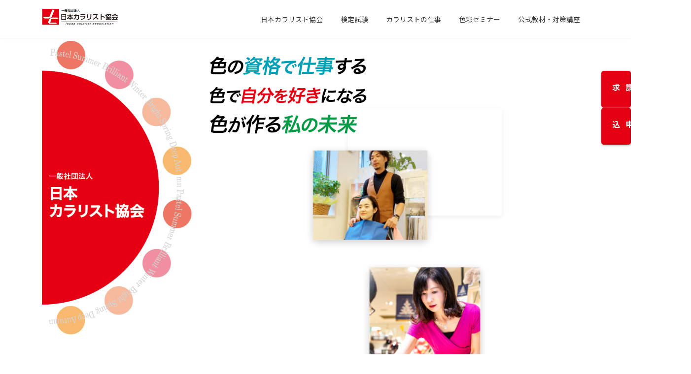

--- FILE ---
content_type: text/html; charset=UTF-8
request_url: https://colorist.or.jp/
body_size: 105184
content:

<!DOCTYPE html>
<html lang="ja">
<head>
<meta charset="utf-8">
<meta http-equiv="X-UA-Compatible" content="IE=edge">
<meta name="viewport" content="width=device-width, initial-scale=1">

<title>一般社団法人日本カラリスト協会 | 日本カラリスト協会は、「色彩での社会貢献」を目的に、 カラーリングの知識を資格にした「カラリスト検定」を実施。 カラリスト、カラーコーディネーター、色彩のスペシャリストの育成を行っております。</title>
	<script type="text/javascript">
/* <![CDATA[ */
window["ga-disable-G-KNWWSNHEK3"] = true;
/* ]]> */
</script>
	<!-- (ここまで) Google アナリティクス オプトアウト スニペット (Site Kit が追加) -->
<meta name='robots' content='noindex, nofollow' />
	<style>img:is([sizes="auto" i], [sizes^="auto," i]) { contain-intrinsic-size: 3000px 1500px }</style>
	<link rel="alternate" type="application/rss+xml" title="一般社団法人日本カラリスト協会 &raquo; フィード" href="https://colorist.or.jp/WDDT/feed/" />
<link rel="alternate" type="application/rss+xml" title="一般社団法人日本カラリスト協会 &raquo; コメントフィード" href="https://colorist.or.jp/WDDT/comments/feed/" />
<link rel="alternate" type="application/rss+xml" title="一般社団法人日本カラリスト協会 &raquo; TOP のコメントのフィード" href="https://colorist.or.jp/WDDT/sample-page/feed/" />
<meta name="description" content="日本カラリスト協会は、「色彩での社会貢献」を目的に、 カラーリングの知識を資格にした「カラリスト検定」を実施。 カラリスト、カラーコーディネーター、色彩のスペシャリストの育成を行っております。" />

<link rel='stylesheet' id='vkExUnit_common_style-css' href='https://colorist.or.jp/WDDT/wp-content/plugins/vk-all-in-one-expansion-unit/assets/css/vkExUnit_style.css?ver=9.112.4.0' type='text/css' media='all' />
<style id='vkExUnit_common_style-inline-css' type='text/css'>
.grecaptcha-badge{bottom: 85px !important;}
:root {--ver_page_top_button_url:url(https://colorist.or.jp/WDDT/wp-content/plugins/vk-all-in-one-expansion-unit/assets/images/to-top-btn-icon.svg);}@font-face {font-weight: normal;font-style: normal;font-family: "vk_sns";src: url("https://colorist.or.jp/WDDT/wp-content/plugins/vk-all-in-one-expansion-unit/inc/sns/icons/fonts/vk_sns.eot?-bq20cj");src: url("https://colorist.or.jp/WDDT/wp-content/plugins/vk-all-in-one-expansion-unit/inc/sns/icons/fonts/vk_sns.eot?#iefix-bq20cj") format("embedded-opentype"),url("https://colorist.or.jp/WDDT/wp-content/plugins/vk-all-in-one-expansion-unit/inc/sns/icons/fonts/vk_sns.woff?-bq20cj") format("woff"),url("https://colorist.or.jp/WDDT/wp-content/plugins/vk-all-in-one-expansion-unit/inc/sns/icons/fonts/vk_sns.ttf?-bq20cj") format("truetype"),url("https://colorist.or.jp/WDDT/wp-content/plugins/vk-all-in-one-expansion-unit/inc/sns/icons/fonts/vk_sns.svg?-bq20cj#vk_sns") format("svg");}
.veu_promotion-alert__content--text {border: 1px solid rgba(0,0,0,0.125);padding: 0.5em 1em;border-radius: var(--vk-size-radius);margin-bottom: var(--vk-margin-block-bottom);font-size: 0.875rem;}/* Alert Content部分に段落タグを入れた場合に最後の段落の余白を0にする */.veu_promotion-alert__content--text p:last-of-type{margin-bottom:0;margin-top: 0;}
</style>
<link rel='stylesheet' id='wp-block-library-css' href='https://colorist.or.jp/WDDT/wp-includes/css/dist/block-library/style.min.css?ver=6.8.3' type='text/css' media='all' />
<style id='wp-block-library-inline-css' type='text/css'>
.vk-cols--reverse{flex-direction:row-reverse}.vk-cols--hasbtn{margin-bottom:0}.vk-cols--hasbtn>.row>.vk_gridColumn_item,.vk-cols--hasbtn>.wp-block-column{position:relative;padding-bottom:3em}.vk-cols--hasbtn>.row>.vk_gridColumn_item>.wp-block-buttons,.vk-cols--hasbtn>.row>.vk_gridColumn_item>.vk_button,.vk-cols--hasbtn>.wp-block-column>.wp-block-buttons,.vk-cols--hasbtn>.wp-block-column>.vk_button{position:absolute;bottom:0;width:100%}.vk-cols--fit.wp-block-columns{gap:0}.vk-cols--fit.wp-block-columns,.vk-cols--fit.wp-block-columns:not(.is-not-stacked-on-mobile){margin-top:0;margin-bottom:0;justify-content:space-between}.vk-cols--fit.wp-block-columns>.wp-block-column *:last-child,.vk-cols--fit.wp-block-columns:not(.is-not-stacked-on-mobile)>.wp-block-column *:last-child{margin-bottom:0}.vk-cols--fit.wp-block-columns>.wp-block-column>.wp-block-cover,.vk-cols--fit.wp-block-columns:not(.is-not-stacked-on-mobile)>.wp-block-column>.wp-block-cover{margin-top:0}.vk-cols--fit.wp-block-columns.has-background,.vk-cols--fit.wp-block-columns:not(.is-not-stacked-on-mobile).has-background{padding:0}@media(max-width: 599px){.vk-cols--fit.wp-block-columns:not(.has-background)>.wp-block-column:not(.has-background),.vk-cols--fit.wp-block-columns:not(.is-not-stacked-on-mobile):not(.has-background)>.wp-block-column:not(.has-background){padding-left:0 !important;padding-right:0 !important}}@media(min-width: 782px){.vk-cols--fit.wp-block-columns .block-editor-block-list__block.wp-block-column:not(:first-child),.vk-cols--fit.wp-block-columns>.wp-block-column:not(:first-child),.vk-cols--fit.wp-block-columns:not(.is-not-stacked-on-mobile) .block-editor-block-list__block.wp-block-column:not(:first-child),.vk-cols--fit.wp-block-columns:not(.is-not-stacked-on-mobile)>.wp-block-column:not(:first-child){margin-left:0}}@media(min-width: 600px)and (max-width: 781px){.vk-cols--fit.wp-block-columns .wp-block-column:nth-child(2n),.vk-cols--fit.wp-block-columns:not(.is-not-stacked-on-mobile) .wp-block-column:nth-child(2n){margin-left:0}.vk-cols--fit.wp-block-columns .wp-block-column:not(:only-child),.vk-cols--fit.wp-block-columns:not(.is-not-stacked-on-mobile) .wp-block-column:not(:only-child){flex-basis:50% !important}}.vk-cols--fit--gap1.wp-block-columns{gap:1px}@media(min-width: 600px)and (max-width: 781px){.vk-cols--fit--gap1.wp-block-columns .wp-block-column:not(:only-child){flex-basis:calc(50% - 1px) !important}}.vk-cols--fit.vk-cols--grid>.block-editor-block-list__block,.vk-cols--fit.vk-cols--grid>.wp-block-column,.vk-cols--fit.vk-cols--grid:not(.is-not-stacked-on-mobile)>.block-editor-block-list__block,.vk-cols--fit.vk-cols--grid:not(.is-not-stacked-on-mobile)>.wp-block-column{flex-basis:50%;box-sizing:border-box}@media(max-width: 599px){.vk-cols--fit.vk-cols--grid.vk-cols--grid--alignfull>.wp-block-column:nth-child(2)>.wp-block-cover,.vk-cols--fit.vk-cols--grid.vk-cols--grid--alignfull>.wp-block-column:nth-child(2)>.vk_outer,.vk-cols--fit.vk-cols--grid:not(.is-not-stacked-on-mobile).vk-cols--grid--alignfull>.wp-block-column:nth-child(2)>.wp-block-cover,.vk-cols--fit.vk-cols--grid:not(.is-not-stacked-on-mobile).vk-cols--grid--alignfull>.wp-block-column:nth-child(2)>.vk_outer{width:100vw;margin-right:calc((100% - 100vw)/2);margin-left:calc((100% - 100vw)/2)}}@media(min-width: 600px){.vk-cols--fit.vk-cols--grid.vk-cols--grid--alignfull>.wp-block-column:nth-child(2)>.wp-block-cover,.vk-cols--fit.vk-cols--grid.vk-cols--grid--alignfull>.wp-block-column:nth-child(2)>.vk_outer,.vk-cols--fit.vk-cols--grid:not(.is-not-stacked-on-mobile).vk-cols--grid--alignfull>.wp-block-column:nth-child(2)>.wp-block-cover,.vk-cols--fit.vk-cols--grid:not(.is-not-stacked-on-mobile).vk-cols--grid--alignfull>.wp-block-column:nth-child(2)>.vk_outer{margin-right:calc(100% - 50vw);width:50vw}}@media(min-width: 600px){.vk-cols--fit.vk-cols--grid.vk-cols--grid--alignfull.vk-cols--reverse>.wp-block-column,.vk-cols--fit.vk-cols--grid:not(.is-not-stacked-on-mobile).vk-cols--grid--alignfull.vk-cols--reverse>.wp-block-column{margin-left:0;margin-right:0}.vk-cols--fit.vk-cols--grid.vk-cols--grid--alignfull.vk-cols--reverse>.wp-block-column:nth-child(2)>.wp-block-cover,.vk-cols--fit.vk-cols--grid.vk-cols--grid--alignfull.vk-cols--reverse>.wp-block-column:nth-child(2)>.vk_outer,.vk-cols--fit.vk-cols--grid:not(.is-not-stacked-on-mobile).vk-cols--grid--alignfull.vk-cols--reverse>.wp-block-column:nth-child(2)>.wp-block-cover,.vk-cols--fit.vk-cols--grid:not(.is-not-stacked-on-mobile).vk-cols--grid--alignfull.vk-cols--reverse>.wp-block-column:nth-child(2)>.vk_outer{margin-left:calc(100% - 50vw)}}.vk-cols--menu h2,.vk-cols--menu h3,.vk-cols--menu h4,.vk-cols--menu h5{margin-bottom:.2em;text-shadow:#000 0 0 10px}.vk-cols--menu h2:first-child,.vk-cols--menu h3:first-child,.vk-cols--menu h4:first-child,.vk-cols--menu h5:first-child{margin-top:0}.vk-cols--menu p{margin-bottom:1rem;text-shadow:#000 0 0 10px}.vk-cols--menu .wp-block-cover__inner-container:last-child{margin-bottom:0}.vk-cols--fitbnrs .wp-block-column .wp-block-cover:hover img{filter:unset}.vk-cols--fitbnrs .wp-block-column .wp-block-cover:hover{background-color:unset}.vk-cols--fitbnrs .wp-block-column .wp-block-cover:hover .wp-block-cover__image-background{filter:unset !important}.vk-cols--fitbnrs .wp-block-cover .wp-block-cover__inner-container{position:absolute;height:100%;width:100%}.vk-cols--fitbnrs .vk_button{height:100%;margin:0}.vk-cols--fitbnrs .vk_button .vk_button_btn,.vk-cols--fitbnrs .vk_button .btn{height:100%;width:100%;border:none;box-shadow:none;background-color:unset !important;transition:unset}.vk-cols--fitbnrs .vk_button .vk_button_btn:hover,.vk-cols--fitbnrs .vk_button .btn:hover{transition:unset}.vk-cols--fitbnrs .vk_button .vk_button_btn:after,.vk-cols--fitbnrs .vk_button .btn:after{border:none}.vk-cols--fitbnrs .vk_button .vk_button_link_txt{width:100%;position:absolute;top:50%;left:50%;transform:translateY(-50%) translateX(-50%);font-size:2rem;text-shadow:#000 0 0 10px}.vk-cols--fitbnrs .vk_button .vk_button_link_subCaption{width:100%;position:absolute;top:calc(50% + 2.2em);left:50%;transform:translateY(-50%) translateX(-50%);text-shadow:#000 0 0 10px}@media(min-width: 992px){.vk-cols--media.wp-block-columns{gap:3rem}}.vk-fit-map figure{margin-bottom:0}.vk-fit-map iframe{position:relative;margin-bottom:0;display:block;max-height:400px;width:100vw}.vk-fit-map:is(.alignfull,.alignwide) div{max-width:100%}.vk-table--th--width25 :where(tr>*:first-child){width:25%}.vk-table--th--width30 :where(tr>*:first-child){width:30%}.vk-table--th--width35 :where(tr>*:first-child){width:35%}.vk-table--th--width40 :where(tr>*:first-child){width:40%}.vk-table--th--bg-bright :where(tr>*:first-child){background-color:var(--wp--preset--color--bg-secondary, rgba(0, 0, 0, 0.05))}@media(max-width: 599px){.vk-table--mobile-block :is(th,td){width:100%;display:block}.vk-table--mobile-block.wp-block-table table :is(th,td){border-top:none}}.vk-table--width--th25 :where(tr>*:first-child){width:25%}.vk-table--width--th30 :where(tr>*:first-child){width:30%}.vk-table--width--th35 :where(tr>*:first-child){width:35%}.vk-table--width--th40 :where(tr>*:first-child){width:40%}.no-margin{margin:0}@media(max-width: 599px){.wp-block-image.vk-aligncenter--mobile>.alignright{float:none;margin-left:auto;margin-right:auto}.vk-no-padding-horizontal--mobile{padding-left:0 !important;padding-right:0 !important}}
/* VK Color Palettes */:root{ --wp--preset--color--vk-color-primary:#e50113}/* --vk-color-primary is deprecated. */:root{ --vk-color-primary: var(--wp--preset--color--vk-color-primary);}:root{ --wp--preset--color--vk-color-primary-dark:#b7010f}/* --vk-color-primary-dark is deprecated. */:root{ --vk-color-primary-dark: var(--wp--preset--color--vk-color-primary-dark);}:root{ --wp--preset--color--vk-color-primary-vivid:#fc0115}/* --vk-color-primary-vivid is deprecated. */:root{ --vk-color-primary-vivid: var(--wp--preset--color--vk-color-primary-vivid);}
</style>
<style id='global-styles-inline-css' type='text/css'>
:root{--wp--preset--aspect-ratio--square: 1;--wp--preset--aspect-ratio--4-3: 4/3;--wp--preset--aspect-ratio--3-4: 3/4;--wp--preset--aspect-ratio--3-2: 3/2;--wp--preset--aspect-ratio--2-3: 2/3;--wp--preset--aspect-ratio--16-9: 16/9;--wp--preset--aspect-ratio--9-16: 9/16;--wp--preset--color--black: #000000;--wp--preset--color--cyan-bluish-gray: #abb8c3;--wp--preset--color--white: #ffffff;--wp--preset--color--pale-pink: #f78da7;--wp--preset--color--vivid-red: #cf2e2e;--wp--preset--color--luminous-vivid-orange: #ff6900;--wp--preset--color--luminous-vivid-amber: #fcb900;--wp--preset--color--light-green-cyan: #7bdcb5;--wp--preset--color--vivid-green-cyan: #00d084;--wp--preset--color--pale-cyan-blue: #8ed1fc;--wp--preset--color--vivid-cyan-blue: #0693e3;--wp--preset--color--vivid-purple: #9b51e0;--wp--preset--color--vk-color-primary: #e50113;--wp--preset--color--vk-color-primary-dark: #b7010f;--wp--preset--color--vk-color-primary-vivid: #fc0115;--wp--preset--gradient--vivid-cyan-blue-to-vivid-purple: linear-gradient(135deg,rgba(6,147,227,1) 0%,rgb(155,81,224) 100%);--wp--preset--gradient--light-green-cyan-to-vivid-green-cyan: linear-gradient(135deg,rgb(122,220,180) 0%,rgb(0,208,130) 100%);--wp--preset--gradient--luminous-vivid-amber-to-luminous-vivid-orange: linear-gradient(135deg,rgba(252,185,0,1) 0%,rgba(255,105,0,1) 100%);--wp--preset--gradient--luminous-vivid-orange-to-vivid-red: linear-gradient(135deg,rgba(255,105,0,1) 0%,rgb(207,46,46) 100%);--wp--preset--gradient--very-light-gray-to-cyan-bluish-gray: linear-gradient(135deg,rgb(238,238,238) 0%,rgb(169,184,195) 100%);--wp--preset--gradient--cool-to-warm-spectrum: linear-gradient(135deg,rgb(74,234,220) 0%,rgb(151,120,209) 20%,rgb(207,42,186) 40%,rgb(238,44,130) 60%,rgb(251,105,98) 80%,rgb(254,248,76) 100%);--wp--preset--gradient--blush-light-purple: linear-gradient(135deg,rgb(255,206,236) 0%,rgb(152,150,240) 100%);--wp--preset--gradient--blush-bordeaux: linear-gradient(135deg,rgb(254,205,165) 0%,rgb(254,45,45) 50%,rgb(107,0,62) 100%);--wp--preset--gradient--luminous-dusk: linear-gradient(135deg,rgb(255,203,112) 0%,rgb(199,81,192) 50%,rgb(65,88,208) 100%);--wp--preset--gradient--pale-ocean: linear-gradient(135deg,rgb(255,245,203) 0%,rgb(182,227,212) 50%,rgb(51,167,181) 100%);--wp--preset--gradient--electric-grass: linear-gradient(135deg,rgb(202,248,128) 0%,rgb(113,206,126) 100%);--wp--preset--gradient--midnight: linear-gradient(135deg,rgb(2,3,129) 0%,rgb(40,116,252) 100%);--wp--preset--gradient--vivid-green-cyan-to-vivid-cyan-blue: linear-gradient(135deg,rgba(0,208,132,1) 0%,rgba(6,147,227,1) 100%);--wp--preset--font-size--small: 0.875rem;--wp--preset--font-size--medium: 20px;--wp--preset--font-size--large: 1.5rem;--wp--preset--font-size--x-large: 42px;--wp--preset--font-size--regular: 1rem;--wp--preset--font-size--huge: 2.25rem;--wp--preset--spacing--20: 0.44rem;--wp--preset--spacing--30: var(--vk-margin-xs, 0.75rem);--wp--preset--spacing--40: var(--vk-margin-sm, 1.5rem);--wp--preset--spacing--50: var(--vk-margin-md, 2.4rem);--wp--preset--spacing--60: var(--vk-margin-lg, 4rem);--wp--preset--spacing--70: var(--vk-margin-xl, 6rem);--wp--preset--spacing--80: 5.06rem;--wp--preset--shadow--natural: 6px 6px 9px rgba(0, 0, 0, 0.2);--wp--preset--shadow--deep: 12px 12px 50px rgba(0, 0, 0, 0.4);--wp--preset--shadow--sharp: 6px 6px 0px rgba(0, 0, 0, 0.2);--wp--preset--shadow--outlined: 6px 6px 0px -3px rgba(255, 255, 255, 1), 6px 6px rgba(0, 0, 0, 1);--wp--preset--shadow--crisp: 6px 6px 0px rgba(0, 0, 0, 1);}:root { --wp--style--global--content-size: calc( var(--vk-width-container) - var(--vk-width-container-padding) * 2 );--wp--style--global--wide-size: calc( var(--vk-width-container) - var(--vk-width-container-padding) * 2 + ( 100vw - ( var(--vk-width-container) - var(--vk-width-container-padding) * 2 ) ) / 2 ); }:where(body) { margin: 0; }.wp-site-blocks > .alignleft { float: left; margin-right: 2em; }.wp-site-blocks > .alignright { float: right; margin-left: 2em; }.wp-site-blocks > .aligncenter { justify-content: center; margin-left: auto; margin-right: auto; }:where(.wp-site-blocks) > * { margin-block-start: 24px; margin-block-end: 0; }:where(.wp-site-blocks) > :first-child { margin-block-start: 0; }:where(.wp-site-blocks) > :last-child { margin-block-end: 0; }:root { --wp--style--block-gap: 24px; }:root :where(.is-layout-flow) > :first-child{margin-block-start: 0;}:root :where(.is-layout-flow) > :last-child{margin-block-end: 0;}:root :where(.is-layout-flow) > *{margin-block-start: 24px;margin-block-end: 0;}:root :where(.is-layout-constrained) > :first-child{margin-block-start: 0;}:root :where(.is-layout-constrained) > :last-child{margin-block-end: 0;}:root :where(.is-layout-constrained) > *{margin-block-start: 24px;margin-block-end: 0;}:root :where(.is-layout-flex){gap: 24px;}:root :where(.is-layout-grid){gap: 24px;}.is-layout-flow > .alignleft{float: left;margin-inline-start: 0;margin-inline-end: 2em;}.is-layout-flow > .alignright{float: right;margin-inline-start: 2em;margin-inline-end: 0;}.is-layout-flow > .aligncenter{margin-left: auto !important;margin-right: auto !important;}.is-layout-constrained > .alignleft{float: left;margin-inline-start: 0;margin-inline-end: 2em;}.is-layout-constrained > .alignright{float: right;margin-inline-start: 2em;margin-inline-end: 0;}.is-layout-constrained > .aligncenter{margin-left: auto !important;margin-right: auto !important;}.is-layout-constrained > :where(:not(.alignleft):not(.alignright):not(.alignfull)){max-width: var(--wp--style--global--content-size);margin-left: auto !important;margin-right: auto !important;}.is-layout-constrained > .alignwide{max-width: var(--wp--style--global--wide-size);}body .is-layout-flex{display: flex;}.is-layout-flex{flex-wrap: wrap;align-items: center;}.is-layout-flex > :is(*, div){margin: 0;}body .is-layout-grid{display: grid;}.is-layout-grid > :is(*, div){margin: 0;}body{padding-top: 0px;padding-right: 0px;padding-bottom: 0px;padding-left: 0px;}a:where(:not(.wp-element-button)){text-decoration: underline;}:root :where(.wp-element-button, .wp-block-button__link){background-color: #32373c;border-width: 0;color: #fff;font-family: inherit;font-size: inherit;line-height: inherit;padding: calc(0.667em + 2px) calc(1.333em + 2px);text-decoration: none;}.has-black-color{color: var(--wp--preset--color--black) !important;}.has-cyan-bluish-gray-color{color: var(--wp--preset--color--cyan-bluish-gray) !important;}.has-white-color{color: var(--wp--preset--color--white) !important;}.has-pale-pink-color{color: var(--wp--preset--color--pale-pink) !important;}.has-vivid-red-color{color: var(--wp--preset--color--vivid-red) !important;}.has-luminous-vivid-orange-color{color: var(--wp--preset--color--luminous-vivid-orange) !important;}.has-luminous-vivid-amber-color{color: var(--wp--preset--color--luminous-vivid-amber) !important;}.has-light-green-cyan-color{color: var(--wp--preset--color--light-green-cyan) !important;}.has-vivid-green-cyan-color{color: var(--wp--preset--color--vivid-green-cyan) !important;}.has-pale-cyan-blue-color{color: var(--wp--preset--color--pale-cyan-blue) !important;}.has-vivid-cyan-blue-color{color: var(--wp--preset--color--vivid-cyan-blue) !important;}.has-vivid-purple-color{color: var(--wp--preset--color--vivid-purple) !important;}.has-vk-color-primary-color{color: var(--wp--preset--color--vk-color-primary) !important;}.has-vk-color-primary-dark-color{color: var(--wp--preset--color--vk-color-primary-dark) !important;}.has-vk-color-primary-vivid-color{color: var(--wp--preset--color--vk-color-primary-vivid) !important;}.has-black-background-color{background-color: var(--wp--preset--color--black) !important;}.has-cyan-bluish-gray-background-color{background-color: var(--wp--preset--color--cyan-bluish-gray) !important;}.has-white-background-color{background-color: var(--wp--preset--color--white) !important;}.has-pale-pink-background-color{background-color: var(--wp--preset--color--pale-pink) !important;}.has-vivid-red-background-color{background-color: var(--wp--preset--color--vivid-red) !important;}.has-luminous-vivid-orange-background-color{background-color: var(--wp--preset--color--luminous-vivid-orange) !important;}.has-luminous-vivid-amber-background-color{background-color: var(--wp--preset--color--luminous-vivid-amber) !important;}.has-light-green-cyan-background-color{background-color: var(--wp--preset--color--light-green-cyan) !important;}.has-vivid-green-cyan-background-color{background-color: var(--wp--preset--color--vivid-green-cyan) !important;}.has-pale-cyan-blue-background-color{background-color: var(--wp--preset--color--pale-cyan-blue) !important;}.has-vivid-cyan-blue-background-color{background-color: var(--wp--preset--color--vivid-cyan-blue) !important;}.has-vivid-purple-background-color{background-color: var(--wp--preset--color--vivid-purple) !important;}.has-vk-color-primary-background-color{background-color: var(--wp--preset--color--vk-color-primary) !important;}.has-vk-color-primary-dark-background-color{background-color: var(--wp--preset--color--vk-color-primary-dark) !important;}.has-vk-color-primary-vivid-background-color{background-color: var(--wp--preset--color--vk-color-primary-vivid) !important;}.has-black-border-color{border-color: var(--wp--preset--color--black) !important;}.has-cyan-bluish-gray-border-color{border-color: var(--wp--preset--color--cyan-bluish-gray) !important;}.has-white-border-color{border-color: var(--wp--preset--color--white) !important;}.has-pale-pink-border-color{border-color: var(--wp--preset--color--pale-pink) !important;}.has-vivid-red-border-color{border-color: var(--wp--preset--color--vivid-red) !important;}.has-luminous-vivid-orange-border-color{border-color: var(--wp--preset--color--luminous-vivid-orange) !important;}.has-luminous-vivid-amber-border-color{border-color: var(--wp--preset--color--luminous-vivid-amber) !important;}.has-light-green-cyan-border-color{border-color: var(--wp--preset--color--light-green-cyan) !important;}.has-vivid-green-cyan-border-color{border-color: var(--wp--preset--color--vivid-green-cyan) !important;}.has-pale-cyan-blue-border-color{border-color: var(--wp--preset--color--pale-cyan-blue) !important;}.has-vivid-cyan-blue-border-color{border-color: var(--wp--preset--color--vivid-cyan-blue) !important;}.has-vivid-purple-border-color{border-color: var(--wp--preset--color--vivid-purple) !important;}.has-vk-color-primary-border-color{border-color: var(--wp--preset--color--vk-color-primary) !important;}.has-vk-color-primary-dark-border-color{border-color: var(--wp--preset--color--vk-color-primary-dark) !important;}.has-vk-color-primary-vivid-border-color{border-color: var(--wp--preset--color--vk-color-primary-vivid) !important;}.has-vivid-cyan-blue-to-vivid-purple-gradient-background{background: var(--wp--preset--gradient--vivid-cyan-blue-to-vivid-purple) !important;}.has-light-green-cyan-to-vivid-green-cyan-gradient-background{background: var(--wp--preset--gradient--light-green-cyan-to-vivid-green-cyan) !important;}.has-luminous-vivid-amber-to-luminous-vivid-orange-gradient-background{background: var(--wp--preset--gradient--luminous-vivid-amber-to-luminous-vivid-orange) !important;}.has-luminous-vivid-orange-to-vivid-red-gradient-background{background: var(--wp--preset--gradient--luminous-vivid-orange-to-vivid-red) !important;}.has-very-light-gray-to-cyan-bluish-gray-gradient-background{background: var(--wp--preset--gradient--very-light-gray-to-cyan-bluish-gray) !important;}.has-cool-to-warm-spectrum-gradient-background{background: var(--wp--preset--gradient--cool-to-warm-spectrum) !important;}.has-blush-light-purple-gradient-background{background: var(--wp--preset--gradient--blush-light-purple) !important;}.has-blush-bordeaux-gradient-background{background: var(--wp--preset--gradient--blush-bordeaux) !important;}.has-luminous-dusk-gradient-background{background: var(--wp--preset--gradient--luminous-dusk) !important;}.has-pale-ocean-gradient-background{background: var(--wp--preset--gradient--pale-ocean) !important;}.has-electric-grass-gradient-background{background: var(--wp--preset--gradient--electric-grass) !important;}.has-midnight-gradient-background{background: var(--wp--preset--gradient--midnight) !important;}.has-vivid-green-cyan-to-vivid-cyan-blue-gradient-background{background: var(--wp--preset--gradient--vivid-green-cyan-to-vivid-cyan-blue) !important;}.has-small-font-size{font-size: var(--wp--preset--font-size--small) !important;}.has-medium-font-size{font-size: var(--wp--preset--font-size--medium) !important;}.has-large-font-size{font-size: var(--wp--preset--font-size--large) !important;}.has-x-large-font-size{font-size: var(--wp--preset--font-size--x-large) !important;}.has-regular-font-size{font-size: var(--wp--preset--font-size--regular) !important;}.has-huge-font-size{font-size: var(--wp--preset--font-size--huge) !important;}
:root :where(.wp-block-pullquote){font-size: 1.5em;line-height: 1.6;}
</style>
<link rel='stylesheet' id='contact-form-7-confirm-css' href='https://colorist.or.jp/WDDT/wp-content/plugins/contact-form-7-add-confirm/includes/css/styles.css?ver=5.1' type='text/css' media='all' />
<link rel='stylesheet' id='bodhi-svgs-attachment-css' href='https://colorist.or.jp/WDDT/wp-content/plugins/svg-support/css/svgs-attachment.css' type='text/css' media='all' />
<link rel='stylesheet' id='vk-swiper-style-css' href='https://colorist.or.jp/WDDT/wp-content/plugins/vk-blocks/vendor/vektor-inc/vk-swiper/src/assets/css/swiper-bundle.min.css?ver=11.0.2' type='text/css' media='all' />
<link rel='stylesheet' id='lightning-common-style-css' href='https://colorist.or.jp/WDDT/wp-content/themes/lightning/_g3/assets/css/style-theme-json.css?ver=15.32.1' type='text/css' media='all' />
<style id='lightning-common-style-inline-css' type='text/css'>
/* Lightning */:root {--vk-color-primary:#e50113;--vk-color-primary-dark:#b7010f;--vk-color-primary-vivid:#fc0115;--g_nav_main_acc_icon_open_url:url(https://colorist.or.jp/WDDT/wp-content/themes/lightning/_g3/inc/vk-mobile-nav/package/images/vk-menu-acc-icon-open-black.svg);--g_nav_main_acc_icon_close_url: url(https://colorist.or.jp/WDDT/wp-content/themes/lightning/_g3/inc/vk-mobile-nav/package/images/vk-menu-close-black.svg);--g_nav_sub_acc_icon_open_url: url(https://colorist.or.jp/WDDT/wp-content/themes/lightning/_g3/inc/vk-mobile-nav/package/images/vk-menu-acc-icon-open-white.svg);--g_nav_sub_acc_icon_close_url: url(https://colorist.or.jp/WDDT/wp-content/themes/lightning/_g3/inc/vk-mobile-nav/package/images/vk-menu-close-white.svg);}@media (min-width: 992px) { .site-header-logo img { max-height: 40px; } }
:root{--swiper-navigation-color: #fff;}
/* vk-mobile-nav */:root {--vk-mobile-nav-menu-btn-bg-src: url("https://colorist.or.jp/WDDT/wp-content/themes/lightning/_g3/inc/vk-mobile-nav/package/images/vk-menu-btn-black.svg");--vk-mobile-nav-menu-btn-close-bg-src: url("https://colorist.or.jp/WDDT/wp-content/themes/lightning/_g3/inc/vk-mobile-nav/package/images/vk-menu-close-black.svg");--vk-menu-acc-icon-open-black-bg-src: url("https://colorist.or.jp/WDDT/wp-content/themes/lightning/_g3/inc/vk-mobile-nav/package/images/vk-menu-acc-icon-open-black.svg");--vk-menu-acc-icon-open-white-bg-src: url("https://colorist.or.jp/WDDT/wp-content/themes/lightning/_g3/inc/vk-mobile-nav/package/images/vk-menu-acc-icon-open-white.svg");--vk-menu-acc-icon-close-black-bg-src: url("https://colorist.or.jp/WDDT/wp-content/themes/lightning/_g3/inc/vk-mobile-nav/package/images/vk-menu-close-black.svg");--vk-menu-acc-icon-close-white-bg-src: url("https://colorist.or.jp/WDDT/wp-content/themes/lightning/_g3/inc/vk-mobile-nav/package/images/vk-menu-close-white.svg");}
</style>
<link rel='stylesheet' id='lightning-design-style-css' href='https://colorist.or.jp/WDDT/wp-content/themes/lightning/_g3/design-skin/origin3/css/style.css?ver=15.32.1' type='text/css' media='all' />
<style id='lightning-design-style-inline-css' type='text/css'>
.tagcloud a:before { font-family: "Font Awesome 5 Free";content: "\f02b";font-weight: bold; }
</style>
<link rel='stylesheet' id='vk-blog-card-css' href='https://colorist.or.jp/WDDT/wp-content/themes/lightning/_g3/inc/vk-wp-oembed-blog-card/package/css/blog-card.css?ver=6.8.3' type='text/css' media='all' />
<link rel='stylesheet' id='veu-cta-css' href='https://colorist.or.jp/WDDT/wp-content/plugins/vk-all-in-one-expansion-unit/inc/call-to-action/package/assets/css/style.css?ver=9.112.4.0' type='text/css' media='all' />
<link rel='stylesheet' id='vk-blocks-build-css-css' href='https://colorist.or.jp/WDDT/wp-content/plugins/vk-blocks/build/block-build.css?ver=1.115.0.1' type='text/css' media='all' />
<style id='vk-blocks-build-css-inline-css' type='text/css'>

	:root {
		--vk_image-mask-circle: url(https://colorist.or.jp/WDDT/wp-content/plugins/vk-blocks/inc/vk-blocks/images/circle.svg);
		--vk_image-mask-wave01: url(https://colorist.or.jp/WDDT/wp-content/plugins/vk-blocks/inc/vk-blocks/images/wave01.svg);
		--vk_image-mask-wave02: url(https://colorist.or.jp/WDDT/wp-content/plugins/vk-blocks/inc/vk-blocks/images/wave02.svg);
		--vk_image-mask-wave03: url(https://colorist.or.jp/WDDT/wp-content/plugins/vk-blocks/inc/vk-blocks/images/wave03.svg);
		--vk_image-mask-wave04: url(https://colorist.or.jp/WDDT/wp-content/plugins/vk-blocks/inc/vk-blocks/images/wave04.svg);
	}
	

	:root {

		--vk-balloon-border-width:1px;

		--vk-balloon-speech-offset:-12px;
	}
	

	:root {
		--vk_flow-arrow: url(https://colorist.or.jp/WDDT/wp-content/plugins/vk-blocks/inc/vk-blocks/images/arrow_bottom.svg);
	}
	.news-width-container {
	width:80% !important;
  margin:0 auto;
}
/*　カテゴリ別カラー */
.cat-design {
  padding:5px;
  border-radius:5px;
  color:#fff;
  font-size:0.85em;
  width:80%;
}
/*セミナー */
.cat-design.seminar {
  border:1px solid #26ba9d;
  background-color:#26ba9d;
}
/*検定 */
.cat-design.examination {
  border:1px solid #4a6bcf;
  background-color:#4a6bcf;
}
/*合格者の声 */
.cat-design.voice {
  border:1px solid #ffcf00;
  background-color:#ffcf00;
}
/* 取り組み*/
.cat-design.activity {
  border:1px solid #e60213;
  background-color:#e60213;
}
/* お知らせ*/
.cat-design.topics {
  border:1px solid #f19db1;
  background-color:#f19db1;
}
/* 全体のレイアウト調整 */
.custom-post-layout {
    display: flex !important;
    flex-wrap: wrap !important; /* スマホで折り返せるようにする */
    align-items: center !important;
    gap: 0.5em; /* 要素間の隙間 */
}

/* 1. カテゴリ部分 */
.custom-post-cat {
    width: 30%; /* スマホ：横幅いっぱいで1行使う */
    margin-bottom: 0.5em;
}

/* 2. 本体部分（日付＋タイトル）の枠 */
.custom-post-body {
    width: 100%; /* スマホ：横幅いっぱい */
    display: flex; /* 日付とタイトルを横並びにする */
    align-items: center;
}
.custom-post-title a {
  color:#000 !important;
}
/* 日付部分 */
.custom-post-date {
    margin-right: 1em; /* タイトルとの隙間 */
    white-space: nowrap; /* 日付が変に改行されないように */
    font-size:1em !important;
}


/* ▼▼▼ 以前のコードの下半分（メディアクエリ部分）をこれに差し替えてください ▼▼▼ */

@media (min-width: 768px) {
    .custom-post-layout {
        flex-wrap: nowrap !important;
        gap: 0;
        
        /* ★ここを追加：左に余白を作って全体を右に寄せます */
        padding-left: 4em !important; /* ←この数字を増やすともっと右に寄ります */
        box-sizing: border-box; /* 余白を含めて幅を計算させるおまじない */
    }

    .custom-post-cat {
        width: 20% !important; 
        margin-bottom: 0;
    }

    .custom-post-body {
        width: 85% !important;
    }

    .custom-post-date {
        width: 20%;
        margin-right: 0;
        font-size:1em !important;
    }
    
    .custom-post-title {
        width: 80%;
    }
}
#site-header,
.site-header {
    top: 0 !important;
    margin-top: 0 !important;
}
/* バナーを隠すためのクラス */
.banner-hide {
    opacity: 0 !important;
    pointer-events: none !important; /* クリックできないようにする */
    transition: opacity 0.3s; /* ふわっと消えるアニメーション */
}
address {
  color:#999 !important;
}
/* 1. ロゴを入れる箱の設定 */
.menu-item-sticky-logo {
    display: flex;
    align-items: center;
    margin-right: 20px; /* 右のメニューとの余白 */
    
    /* ★ここが重要：潰れ防止の呪文★ */
    flex-shrink: 0; 
    
    /* --- アニメーション用設定 --- */
    opacity: 0;             /* 最初は透明 */
    pointer-events: none;   /* クリック不可 */
    transition: opacity 0.3s ease;
}

/* 2. 画像自体の設定 */
.menu-item-sticky-logo img {
    height: 40px;      /* 高さを固定（ヘッダー高に合わせて調整可） */
    width: auto;       /* 幅は比率を保つ */
    max-width: none;   /* 親要素の影響で勝手に縮むのを防ぐ */
    vertical-align: middle;
}

/* 3. スクロールした時に表示する設定 */
body.is-scrolled .menu-item-sticky-logo {
    opacity: 1;
    pointer-events: auto;
}

/* 4. メニュー全体の高さ調整（50pxにする場合） */
.global-nav-list > li > a {
    height: 50px;
    line-height: 50px;
    padding-top: 0;
    padding-bottom: 0;
}

/* 5. スマホでは非表示 */
@media (max-width: 991px) {
    .menu-item-sticky-logo {
        display: none !important;
    }
}

/* top-area（上の円の部分）の中にあるリンクだけ装飾を消す */
.top-area a {
    background: none !important;    /* ボタンの背景色を消す */
    border: none !important;        /* 枠線を消す */
    padding: 0 !important;          /* ボタンの余白を消す */
    text-decoration: none !important; /* 下線を消す */
    color: inherit !important;      /* 文字色を親要素に合わせる */
    box-shadow: none !important;    /* 影があれば消す */
    border-radius: 0 !important;    /* 角丸を解除 */
    margin:0 auto !important;
}

/* マウスを乗せた時の動きも消す */
.top-area a:hover {
    background: none !important;
    color: inherit !important;
    opacity: 1 !important;
}
/* スマホ用メニューボタン（≡）の位置を上に調整 */
@media (max-width: 991px) {
    .vk-mobile-nav-menu-btn {
        top: 10px !important; /* ←この数字を小さくすると上に、大きくすると下に移動します */
        bottom: auto !important; /* 下基準の配置をリセット */
    }
}
/*後援団体 */
/* スライダー全体の調整 */
.mySupportSwiper {
  width: 100%;
  padding: 10px 10px 50px 10px !important;
  box-sizing: border-box;
}

/* 各スライドの高さを揃える */
.swiper-slide {
  height: auto;
  display: flex; /* 中身のaタグを伸ばす */
  padding: 5px; /* スライド同士の隙間調整 */
  box-sizing: border-box;
}

/* リンクボタンのデザイン */
.support-item {
  display: flex;
  justify-content: center;
  align-items: center;
  text-align: center;
  width: 100%;
  background-color: #fff;
  border: 1px solid #ddd;
  padding: 15px 5px;
  text-decoration: none;
  color: #ddd;
  font-size: 12px;
  border-radius: 8px;
  transition: 0.3s;
  box-sizing: border-box;
  /* 影をつけて少し浮かせる */
  box-shadow: 0 2px 5px rgba(0,0,0,0.05);
}

.support-item:hover {
  background-color: #f0f0f0;
  border-color: #ddd !important;
}

/* 以前のグリッドスタイルが邪魔しないようにリセット */
.support-grid {
  display: none; 
}
</style>
<link rel='stylesheet' id='lightning-theme-style-css' href='https://colorist.or.jp/WDDT/wp-content/themes/lightning-child-sample/style.css?ver=15.32.1' type='text/css' media='all' />
<link rel='stylesheet' id='vk-font-awesome-css' href='https://colorist.or.jp/WDDT/wp-content/themes/lightning/vendor/vektor-inc/font-awesome-versions/src/versions/6/css/all.min.css?ver=6.6.0' type='text/css' media='all' />
<script type="text/javascript" src="https://colorist.or.jp/WDDT/wp-includes/js/jquery/jquery.min.js?ver=3.7.1" id="jquery-core-js"></script>
<script type="text/javascript" src="https://colorist.or.jp/WDDT/wp-includes/js/jquery/jquery-migrate.min.js?ver=3.4.1" id="jquery-migrate-js"></script>
<link rel="https://api.w.org/" href="https://colorist.or.jp/WDDT/wp-json/" /><link rel="alternate" title="JSON" type="application/json" href="https://colorist.or.jp/WDDT/wp-json/wp/v2/pages/2" /><link rel="EditURI" type="application/rsd+xml" title="RSD" href="https://colorist.or.jp/WDDT/xmlrpc.php?rsd" />
<meta name="generator" content="WordPress 6.8.3" />
<link rel="canonical" href="https://colorist.or.jp/WDDT/" />
<link rel='shortlink' href='https://colorist.or.jp/WDDT/' />
<link rel="alternate" title="oEmbed (JSON)" type="application/json+oembed" href="https://colorist.or.jp/WDDT/wp-json/oembed/1.0/embed?url=https%3A%2F%2Fyamamotoweb.jp%2Fcolorist%2F" />
<link rel="alternate" title="oEmbed (XML)" type="text/xml+oembed" href="https://colorist.or.jp/WDDT/wp-json/oembed/1.0/embed?url=https%3A%2F%2Fyamamotoweb.jp%2Fcolorist%2F&#038;format=xml" />

<!-- Site Kit によって追加された Google タグ（gtag.js）スニペット -->
<!-- Google アナリティクス スニペット (Site Kit が追加) -->
<script type="text/javascript" src="https://www.googletagmanager.com/gtag/js?id=GT-W6XCQ6S6" id="google_gtagjs-js" async></script>
<script type="text/javascript" id="google_gtagjs-js-after">
/* <![CDATA[ */
window.dataLayer = window.dataLayer || [];function gtag(){dataLayer.push(arguments);}
gtag("set","linker",{"domains":["colorist.or.jp"]});
gtag("js", new Date());
gtag("set", "developer_id.dZTNiMT", true);
gtag("config", "GT-W6XCQ6S6");
 window._googlesitekit = window._googlesitekit || {}; window._googlesitekit.throttledEvents = []; window._googlesitekit.gtagEvent = (name, data) => { var key = JSON.stringify( { name, data } ); if ( !! window._googlesitekit.throttledEvents[ key ] ) { return; } window._googlesitekit.throttledEvents[ key ] = true; setTimeout( () => { delete window._googlesitekit.throttledEvents[ key ]; }, 5 ); gtag( "event", name, { ...data, event_source: "site-kit" } ); }; 
/* ]]> */
</script>
<script type="text/javascript">
(function(w,d,i,c,f){
	w.addEventListener('load', function(){
		var e=document.getElementById(i);
		if(e){e.addEventListener('click', function(){
			if(e.classList.contains(c)){
				e.classList.remove(c);d.body.classList.remove(f);
			}else{
				e.classList.add(c);d.body.classList.add(f);
			}
	})}})
})(window,document,'wp-admin-bar-veu_disable_admin_edit','active','vew_hide_edit_guide')
</script>
		<script type="application/ld+json">
{
    "@context": "https://schema.org",
    "@type": "BreadcrumbList",
    "itemListElement": [
        {
            "@type": "ListItem",
            "position": 1,
            "name": "TOP",
            "item": "https://yamamotoweb.jp/colorist"
        }
    ]
}</script>
<script type="text/javascript" id="sns_global_scripts_in_head">

window.addEventListener("DOMContentLoaded", () => {

  const isPC = window.matchMedia("(min-width: 769px)").matches;

  // ★リセット処理
  const container = document.querySelector(".main-container");
  if(container) {
      container.classList.remove("show-semicircle");
  }

  if (isPC) {
    /* ==========================================================
     * 【PC用のシナリオ】（変更なし）
     * ========================================================== */
    const tl = gsap.timeline();

    tl.to(".main-container", {
      autoAlpha: 1, scale: 1, duration: 1.5, ease: "power2.out", startAt: { autoAlpha: 0 }
    });
    tl.to(".final-sub-image", {
      clipPath: "inset(0 0% 0 0)", duration: 0.5, ease: "power2.out", startAt: { autoAlpha: 1, clipPath: "inset(0 100% 0 0)" }
    }, "-=1.0");
    tl.to(".final-sub-image-2", {
      clipPath: "inset(0 0% 0 0)", duration: 0.5, ease: "power2.out", startAt: { autoAlpha: 1, clipPath: "inset(0 100% 0 0)" }
    }, ">");
    tl.to(".final-sub-image-3", {
      clipPath: "inset(0 0% 0 0)", duration: 0.5, ease: "power2.out", startAt: { autoAlpha: 1, clipPath: "inset(0 100% 0 0)" }
    }, ">");
    tl.to(".gallery-item", {
      autoAlpha: 1, scale: 1, y: 0, duration: 1.0, ease: "elastic.out(1, 0.75)",
      startAt: { y: 100, scale: 0.5, autoAlpha: 0 },
      stagger: { each: 0.05, from: "random", amount: 1.0 }
    }, "+=0.5"); 
    tl.to(".gallery-item", {
      autoAlpha: 0, scale: 1.1, duration: 1.0, ease: "power2.in", stagger: { each: 0.05, from: "random" }
    }, "+=0");
    tl.to([".final-sub-image", ".final-sub-image-2", ".final-sub-image-3"], {
      autoAlpha: 0, duration: 1.0, ease: "power2.in", stagger: 0.1   
    }, "<"); 
    tl.to(".final-text", {
      autoAlpha: 1, duration: 2.5, ease: "power2.out", startAt: { autoAlpha: 0 }
    }, ">");

  } else {

    /* ==========================================================
     * 【スマホ用のシナリオ】
     * ========================================================== */

    // ▼ボタン要素の取得と初期設定
    const floatingMenu = document.querySelector(".floating-menu");
    if(floatingMenu) {
        // 1. MVモード(hero-mode)にする
        floatingMenu.classList.add("hero-mode");
    }




    // --- アニメーション開始 ---
    const tlSp = gsap.timeline();

    // 0. 土台表示
    tlSp.to(".main-container", {
      autoAlpha: 1, 
      duration: 0.5, 
      ease: "power2.out"
    });

    // ① テキスト
    tlSp.to([".final-sub-image", ".final-sub-image-2", ".final-sub-image-3"], {
       autoAlpha: 1,
       y: 0,
       duration: 0.8,
       stagger: 0.4,
       startAt: { autoAlpha: 0, y: 20 }, 
       ease: "power2.out"
    });

    tlSp.to({}, { duration: 0.5 }); // 読む時間

    tlSp.to([".final-sub-image", ".final-sub-image-2", ".final-sub-image-3"], {
       autoAlpha: 0,
       duration: 0.5,
       ease: "power2.in"
    });

    // ② 写真
    tlSp.to(".gallery-item", {
       autoAlpha: 1,
       scale: 1,
       duration: 0.8,
       stagger: { each: 0.05, from: "random" },
       startAt: { autoAlpha: 0, scale: 0.5 }, 
       ease: "back.out(1.5)"
    }, "-=0.5");

    tlSp.to({}, { duration: 0.5 }); // 見る時間

    tlSp.to(".gallery-item", {
       autoAlpha: 0,
       duration: 0.8,
       ease: "power2.in"
    });

    // ③ ロゴ・背景・ボタン
    
    // 背景（赤丸）先行
    tlSp.add(() => {
        document.querySelector(".main-container").classList.add("show-semicircle");
    }, "-=0.8"); 
    
    // ロゴ表示
    tlSp.to(".final-text", {
       autoAlpha: 1,
       duration: 1.0,
       ease: "power2.out"
    }, "-=0.2"); 

    // ★ボタン表示
    // CSSで opacity: 0 になっているので、ここで autoAlpha: 1 にして出現させます
    if(floatingMenu) {
        tlSp.to(floatingMenu, {
            autoAlpha: 1,    // これでCSSの隠す設定を上書きして表示！
            duration: 0.8,
            ease: "power2.out"
        }, "<");
    }
    
  }

});

</script>
		<!-- Global site tag (gtag.js) - Google Analytics -->
<script async src="https://www.googletagmanager.com/gtag/js?id=G-L35RRBSW3T"></script>
<script>
  window.dataLayer = window.dataLayer || [];
  function gtag(){dataLayer.push(arguments);}
  gtag('js', new Date());

  gtag('config', 'G-L35RRBSW3T');
</script>
<!-- Google tag (gtag.js) -->
<script async src="https://www.googletagmanager.com/gtag/js?id=G-KNWWSNHEK3"></script>
<script>
  window.dataLayer = window.dataLayer || [];
  function gtag(){dataLayer.push(arguments);}
  gtag('js', new Date());

  gtag('config', 'G-KNWWSNHEK3');
</script>
<!-- [ VK All in One Expansion Unit OGP ] -->
<meta property="og:site_name" content="一般社団法人日本カラリスト協会" />
<meta property="og:url" content="https://colorist.or.jp/WDDT/" />
<meta property="og:title" content="一般社団法人日本カラリスト協会" />
<meta property="og:description" content="日本カラリスト協会は、「色彩での社会貢献」を目的に、 カラーリングの知識を資格にした「カラリスト検定」を実施。 カラリスト、カラーコーディネーター、色彩のスペシャリストの育成を行っております。" />
<meta property="og:type" content="website" />
<!-- [ / VK All in One Expansion Unit OGP ] -->
<!-- [ VK All in One Expansion Unit twitter card ] -->
<meta name="twitter:card" content="summary_large_image">
<meta name="twitter:description" content="日本カラリスト協会は、「色彩での社会貢献」を目的に、 カラーリングの知識を資格にした「カラリスト検定」を実施。 カラリスト、カラーコーディネーター、色彩のスペシャリストの育成を行っております。">
<meta name="twitter:title" content="一般社団法人日本カラリスト協会">
<meta name="twitter:url" content="https://yamamotoweb.jp/colorist">
	<meta name="twitter:domain" content="yamamotoweb.jp">
	<!-- [ / VK All in One Expansion Unit twitter card ] -->
	<link rel="icon" href="https://colorist.or.jp/WDDT/wp-content/uploads/cropped-kyoukailogo-32x32.jpg" sizes="32x32" />
<link rel="icon" href="https://colorist.or.jp/WDDT/wp-content/uploads/cropped-kyoukailogo-192x192.jpg" sizes="192x192" />
<link rel="apple-touch-icon" href="https://colorist.or.jp/WDDT/wp-content/uploads/cropped-kyoukailogo-180x180.jpg" />
<meta name="msapplication-TileImage" content="https://colorist.or.jp/WDDT/wp-content/uploads/cropped-kyoukailogo-270x270.jpg" />
		<style type="text/css" id="wp-custom-css">
			body {
  font-family: "Noto Sans JP", sans-serif;
  font-optical-sizing: auto;
  font-weight: 300;
  font-style: normal;
	color:#4F4F4F;
}
.global-nav-name {
	font-weight:normal;
}		</style>
		<!-- [ VK All in One Expansion Unit WebSite Structure Data ] --><script type="application/ld+json">{"@context":"https://schema.org/","@type":"WebSite","name":"一般社団法人日本カラリスト協会","url":"https://yamamotoweb.jp/colorist"}</script><!-- [ / VK All in One Expansion Unit WebSite Structure Data ] -->
<!-- Google Tag Manager -->
<script>(function(w,d,s,l,i){w[l]=w[l]||[];w[l].push({'gtm.start':
new Date().getTime(),event:'gtm.js'});var f=d.getElementsByTagName(s)[0],
j=d.createElement(s),dl=l!='dataLayer'?'&l='+l:'';j.async=true;j.src=
'https://www.googletagmanager.com/gtm.js?id='+i+dl;f.parentNode.insertBefore(j,f);
})(window,document,'script','dataLayer','GTM-N93N6S8');</script>
<!-- End Google Tag Manager -->
</head>
<body class="home wp-singular page-template-default page page-id-2 logged-in admin-bar no-customize-support wp-embed-responsive wp-theme-lightning wp-child-theme-lightning-child-sample vk-blocks device-pc fa_v6_css post-name-sample-page post-type-page">

<script>(function(w,d,s,l,i){w[l]=w[l]||[];w[l].push({'gtm.start':
new Date().getTime(),event:'gtm.js'});var f=d.getElementsByTagName(s)[0],
j=d.createElement(s),dl=l!='dataLayer'?'&l='+l:'';j.async=true;j.src=
'https://www.googletagmanager.com/gtm.js?id='+i+dl;f.parentNode.insertBefore(j,f);
})(window,document,'script','dataLayer','GTM-N93N6S8');</script>
<!-- End Google Tag Manager -->
<a class="skip-link screen-reader-text" href="#main">コンテンツへスキップ</a>
<a class="skip-link screen-reader-text" href="#vk-mobile-nav">ナビゲーションに移動</a>
<script type="text/javascript">
/* <![CDATA[ */

		(function() {
			var request, b = document.body, c = 'className', cs = 'customize-support', rcs = new RegExp('(^|\\s+)(no-)?'+cs+'(\\s+|$)');

				request = true;
	
			b[c] = b[c].replace( rcs, ' ' );
			// The customizer requires postMessage and CORS (if the site is cross domain).
			b[c] += ( window.postMessage && request ? ' ' : ' no-' ) + cs;
		}());
	
/* ]]> */
</script>
<header id="site-header" class="site-header site-header--layout--nav-float">
		<div id="site-header-container" class="site-header-container container">
      <h1 class="site-header-logo">
        <a href="https://colorist.or.jp/">
          <span><img src="https://colorist.or.jp/WDDT/wp-content/uploads/logo-3.png" alt="一般社団法人日本カラリスト協会" /></span>
        </a>
      </h1>
		<nav id="global-nav" class="global-nav global-nav--layout--float-right">
      <ul id="menu-main" class="menu vk-menu-acc global-nav-list nav">
        <li class="menu-item menu-item-sticky-logo">
            <a href="https://colorist.or.jp/">
                <img src="https://colorist.or.jp/WDDT/wp-content/uploads/logo-3.png" alt="HOME" style="height: 40px; width: auto; vertical-align: middle;">
            </a>
        </li>
        <li id="menu-item-10172" class="menu-item menu-item-type-custom menu-item-object-custom menu-item-has-children menu-item-anchor"><a href="#"><strong class="global-nav-name">日本カラリスト協会</strong></a>
<ul class="sub-menu">
	<li id="menu-item-10173" class="menu-item menu-item-type-post_type menu-item-object-page"><a href="https://colorist.or.jp/association/">日本カラリスト協会について</a></li>
	<li id="menu-item-10174" class="menu-item menu-item-type-post_type menu-item-object-page"><a href="https://colorist.or.jp/sponsorship/">後援団体</a></li>
	<li id="menu-item-10176" class="menu-item menu-item-type-post_type menu-item-object-page"><a href="https://colorist.or.jp/member-system/">会員・登録制度</a></li>
	<li id="menu-item-10177" class="menu-item menu-item-type-post_type menu-item-object-page"><a href="https://colorist.or.jp/contest/">コンテスト</a></li>
	<li id="menu-item-10178" class="menu-item menu-item-type-custom menu-item-object-custom"><a href="https://colorist.or.jp/colorists/">全国のカラリスト</a></li>
</ul>
</li>
<li id="menu-item-10179" class="menu-item menu-item-type-custom menu-item-object-custom menu-item-has-children menu-item-anchor"><a href="#"><strong class="global-nav-name">検定試験</strong></a>
<ul class="sub-menu">
	<li id="menu-item-10180" class="menu-item menu-item-type-post_type menu-item-object-page"><a href="https://colorist.or.jp/personal-colorist/">パーソナルカラリスト検定</a></li>
	<li id="menu-item-10181" class="menu-item menu-item-type-post_type menu-item-object-page"><a href="https://colorist.or.jp/total-colorist/">トータルカラリスト検定</a></li>
	<li id="menu-item-10182" class="menu-item menu-item-type-post_type menu-item-object-page"><a href="https://colorist.or.jp/color-sheme/">配色検定</a></li>
	<li id="menu-item-10183" class="menu-item menu-item-type-post_type menu-item-object-page"><a href="https://colorist.or.jp/cus/">CUS®表色系とは</a></li>
	<li id="menu-item-10184" class="menu-item menu-item-type-post_type menu-item-object-page"><a href="https://colorist.or.jp/qualification/">資格登録制度</a></li>
	<li id="menu-item-10185" class="menu-item menu-item-type-post_type menu-item-object-page"><a href="https://colorist.or.jp/group-school/">団体校受検について</a></li>
	<li id="menu-item-10186" class="menu-item menu-item-type-post_type menu-item-object-page"><a href="https://colorist.or.jp/award/">表彰制度</a></li>
	<li id="menu-item-10187" class="menu-item menu-item-type-taxonomy menu-item-object-category"><a href="https://colorist.or.jp/category/voice/">合格者の声</a></li>
</ul>
</li>
<li id="menu-item-10188" class="menu-item menu-item-type-custom menu-item-object-custom menu-item-has-children menu-item-anchor"><a href="#"><strong class="global-nav-name">カラリストの仕事</strong></a>
<ul class="sub-menu">
	<li id="menu-item-10189" class="menu-item menu-item-type-post_type menu-item-object-page"><a href="https://colorist.or.jp/about/">カラリストとは？</a></li>
	<li id="menu-item-10190" class="menu-item menu-item-type-post_type menu-item-object-page"><a href="https://colorist.or.jp/work/">カラリストの仕事</a></li>
</ul>
</li>
<li id="menu-item-10191" class="menu-item menu-item-type-custom menu-item-object-custom menu-item-has-children menu-item-anchor"><a href="#"><strong class="global-nav-name">色彩セミナー</strong></a>
<ul class="sub-menu">
	<li id="menu-item-10193" class="menu-item menu-item-type-post_type menu-item-object-page"><a href="https://colorist.or.jp/seminar_new/">キャリアアップ講座</a></li>
	<li id="menu-item-10194" class="menu-item menu-item-type-taxonomy menu-item-object-category"><a href="https://colorist.or.jp/category/seminar/">セミナー情報</a></li>
</ul>
</li>
<li id="menu-item-10195" class="menu-item menu-item-type-custom menu-item-object-custom menu-item-has-children"><a href="https://japca-center.shop/"><strong class="global-nav-name">公式教材・対策講座</strong></a>
<ul class="sub-menu">
	<li id="menu-item-10197" class="menu-item menu-item-type-post_type menu-item-object-page"><a href="https://japca-center.shop/">公式教材</a></li>
	<li id="menu-item-10196" class="menu-item menu-item-type-post_type menu-item-object-page"><a href="https://colorist.or.jp/course/">検定対策講座</a></li>
</ul>
</li>
</ul></nav>


</div>
	</header>




<div class="site-body">
		<div class="site-body-container container">

		<div class="main-section" id="main" role="main">
			
			<div id="post-2" class="entry entry-full post-2 page type-page status-publish hentry">

	
	
	
	<div class="entry-body">

<div class="wp-block-columns alignfull is-layout-flex wp-container-core-columns-is-layout-f0342b05 wp-block-columns-is-layout-flex" style="margin-top:0;margin-bottom:0">
<div class="wp-block-column vk_block-margin-0--margin-top is-layout-flow wp-block-column-is-layout-flow">
<div class="main-container">
  <div class="free-layout-container">
  <div class="gallery-item pos-1"><img decoding="async" src="https://colorist.or.jp/WDDT/wp-content/uploads/col_pic1.png" alt=""></div>

  <div class="gallery-item pos-2"><img decoding="async" src="https://colorist.or.jp/WDDT/wp-content/uploads/col_pic2.png" alt=""></div>
  <div class="gallery-item pos-4"><img decoding="async" src="https://colorist.or.jp/WDDT/wp-content/uploads/col_pic4.png" alt=""></div>
  <div class="gallery-item pos-5"><img decoding="async" src="https://colorist.or.jp/WDDT/wp-content/uploads/col_pic5.png" alt=""></div>
  <div class="gallery-item pos-7"><img decoding="async" src="https://colorist.or.jp/WDDT/wp-content/uploads/col_pic6.png" alt=""></div>
  <div class="gallery-item pos-6"><img decoding="async" src="https://colorist.or.jp/WDDT/wp-content/uploads/col_pic3.png" alt=""></div> 
    

    <img decoding="async" class="final-sub-image" src="https://colorist.or.jp/WDDT/wp-content/uploads/txt-1.png" alt="色の資格で仕事する"> 
    
        <img decoding="async" class="final-sub-image-2" src="https://colorist.or.jp/WDDT/wp-content/uploads/txt-2.png" alt="色で自分を好きになる">
        <img decoding="async" class="final-sub-image-3" src="https://colorist.or.jp/WDDT/wp-content/uploads/txt-3.png" alt="色がつくる私の未来">
    
    
  <div class="final-text">
    <img decoding="async" class="pc-img" src="https://colorist.or.jp/WDDT/wp-content/uploads/coloristkentei.png">

    <img decoding="async" class="sp-img" src="https://colorist.or.jp/WDDT/wp-content/uploads/coloristkentei2-sp.png">
  </div>
    
</div>
</div>
<div class="wp-block-vk-blocks-spacer vk_spacer vk_spacer-type-margin-top"></div>
<!--検定バナー-->
<div class="wp-block-columns alignfull is-layout-flex wp-container-core-columns-is-layout-74e2db4f wp-block-columns-is-layout-flex kentei_block">
<div class="kentei_ban">
  <a href="https://www.kentei-uketsuke.com/personal-colorist/">
      <picture>
        <source media="(max-width: 767px)" srcset="https://colorist.or.jp/WDDT/wp-content/uploads/kentei_ban_sp.png">
        
        <img src="https://colorist.or.jp/WDDT/wp-content/uploads/kentei_ban-scaled-1.png" alt="検定バナー">
      </picture>
  </a>
</div>
  </div>
  <!-- ここまで -->
  </div>

</div>

</div></div>

</div>


</div>


<!--　ここから　-->
<div class="support-org-section">
  <h3 class="support-title">後援団体</h3>
  
  <div class="swiper mySupportSwiper">
    <div class="swiper-wrapper">
      
      <div class="swiper-slide">
        <a href="https://www.mhlw.go.jp/" target="_blank" rel="noopener noreferrer" class="support-item">
          厚生労働省
        </a>
      </div>

      <div class="swiper-slide">
        <a href="https://www.jcsc.or.jp/" target="_blank" rel="noopener noreferrer" class="support-item">
          一般社団法人<br>日本ショッピングセンター協会
        </a>
      </div>

      <div class="swiper-slide">
        <a href="https://j-jafra.jp/" target="_blank" rel="noopener noreferrer" class="support-item">
          公益社団法人<br>日本鉄道広告協会
        </a>
      </div>

      <div class="swiper-slide">
        <a href="https://www.bia.or.jp/" target="_blank" rel="noopener noreferrer" class="support-item">
          公益社団法人<br>日本ブライダル文化振興協会
        </a>
      </div>

      <div class="swiper-slide">
        <a href="https://hobby.or.jp/" target="_blank" rel="noopener noreferrer" class="support-item">
          一般社団法人<br>日本ホビー協会
        </a>
      </div>

      <div class="swiper-slide">
        <a href="https://www.jfma.net/" target="_blank" rel="noopener noreferrer" class="support-item">
          一般社団法人<br>日本フローラルマーケティング協会
        </a>
      </div>

      <div class="swiper-slide">
        <a href="https://color-welfare.or.jp/" target="_blank" rel="noopener noreferrer" class="support-item">
          一般社団法人<br>日本色彩環境福祉協会
        </a>
      </div>

    </div>
    <div class="swiper-pagination"></div>
  </div>
  </div>
<!-- ここまで -->

<div class="wp-block-query is-layout-flow wp-block-query-is-layout-flow">

<div class="wp-block-vk-blocks-spacer vk_spacer vk_spacer-type-margin-top"><div class="vk_block-margin-lg--margin-top"></div></div>

<h3 class="wp-block-heading has-text-align-center is-style-vk-heading-plain vk_block-margin-0--margin-bottom has-text-color has-link-color wp-elements-ec9acf082c2ef6248a03be08673d4e22" style="color:#e60012;font-size:30px;">INFORMATION</h3>
<p class="has-text-align-center" style="font-size:12px;margin-top:10px;">最新情報</p>
<div class="wp-block-vk-blocks-spacer vk_spacer vk_spacer-type-margin-top"><div class="vk_block-margin-lg--margin-top"></div></div>
<div class="news-width-container">

<ul class="vk_block-margin-0--margin-top vk_custom_css wp-block-post-template is-layout-flow wp-container-core-post-template-is-layout-b377334a wp-block-post-template-is-layout-flow">
  
<li class="wp-block-post post-9608 post type-post status-publish format-standard has-post-thumbnail hentry category-seminar">
<div class="wp-block-columns vk_block-margin-0--margin-bottom vk_block-margin-0--margin-top is-layout-flex wp-container-core-columns-is-layout-0f7eb4d1 wp-block-columns-is-layout-flex custom-post-layout" style="border-top-style:none;border-top-width:0px;border-right-style:none;border-right-width:0px;border-bottom-color:var(--wp--preset--color--black);border-bottom-style:dashed;border-bottom-width:1px;border-left-style:none;border-left-width:0px;margin-top:0;margin-bottom:0;padding-top:1.5em;padding-right:1em;padding-bottom:1.5em;padding-left:1em">

  <div class="custom-post-cat">
    <div class="taxonomy-category has-text-align-center wp-block-post-terms cat-design topics">お知らせ</div>
  </div>

  <div class="custom-post-body">
    
    <div class="custom-post-date" style="color:#000; font-size:0.85rem;">
      <time>2026/01/19</time>
    </div>

    <div class="custom-post-title">
      <h6 style="color:#000; font-size:1rem;font-style:normal;font-weight:500; margin:0;" class="has-link-color text-light wp-elements-3871c844a6e78ab0cac0638d90fbeb0f wp-block-post-title has-text-color">
        <a href="https://colorist.or.jp/%e8%89%b2%e5%bd%a9%e3%83%95%e3%82%a9%e3%83%88%e3%82%b3%e3%83%b3%e3%83%86%e3%82%b9%e3%83%88%e3%81%8c%e3%80%8c%e5%85%ac%e5%8b%9f%e3%82%ac%e3%82%a4%e3%83%89%e3%80%8d%e3%81%ab%e6%8e%b2%e8%bc%89%e3%81%95/" target="_self">第3回色彩フォトコンテストが「公募ガイド」に掲載されました。（募集中～1/30）</a>
      </h6>
    </div>

  </div>

</div>
</li>


<ul class="vk_block-margin-0--margin-top vk_custom_css wp-block-post-template is-layout-flow wp-container-core-post-template-is-layout-b377334a wp-block-post-template-is-layout-flow">
  
<li class="wp-block-post post-9608 post type-post status-publish format-standard has-post-thumbnail hentry category-seminar">
<div class="wp-block-columns vk_block-margin-0--margin-bottom vk_block-margin-0--margin-top is-layout-flex wp-container-core-columns-is-layout-0f7eb4d1 wp-block-columns-is-layout-flex custom-post-layout" style="border-top-style:none;border-top-width:0px;border-right-style:none;border-right-width:0px;border-bottom-color:var(--wp--preset--color--black);border-bottom-style:dashed;border-bottom-width:1px;border-left-style:none;border-left-width:0px;margin-top:0;margin-bottom:0;padding-top:1.5em;padding-right:1em;padding-bottom:1.5em;padding-left:1em">

  <div class="custom-post-cat">
    <div class="taxonomy-category has-text-align-center wp-block-post-terms cat-design examination">検定</div>
  </div>

  <div class="custom-post-body">
    
    <div class="custom-post-date" style="color:#000; font-size:0.85rem;">
      <time>2026/01/10</time>
    </div>

    <div class="custom-post-title">
      <h6 style="color:#000; font-size:1rem;font-style:normal;font-weight:500; margin:0;" class="has-link-color text-light wp-elements-3871c844a6e78ab0cac0638d90fbeb0f wp-block-post-title has-text-color">
        <a href="https://colorist.or.jp/%e6%a4%9c%e5%ae%9a%e6%88%90%e7%b8%be%e5%84%aa%e7%a7%80%e5%90%88%e6%a0%bc%e8%80%85%e8%a1%a8%e5%bd%b0/" target="_self">検定成績優秀合格者表彰</a>
      </h6>
    </div>

  </div>

</div>
</li>


<ul class="vk_block-margin-0--margin-top vk_custom_css wp-block-post-template is-layout-flow wp-container-core-post-template-is-layout-b377334a wp-block-post-template-is-layout-flow">
  
<li class="wp-block-post post-9608 post type-post status-publish format-standard has-post-thumbnail hentry category-seminar">
<div class="wp-block-columns vk_block-margin-0--margin-bottom vk_block-margin-0--margin-top is-layout-flex wp-container-core-columns-is-layout-0f7eb4d1 wp-block-columns-is-layout-flex custom-post-layout" style="border-top-style:none;border-top-width:0px;border-right-style:none;border-right-width:0px;border-bottom-color:var(--wp--preset--color--black);border-bottom-style:dashed;border-bottom-width:1px;border-left-style:none;border-left-width:0px;margin-top:0;margin-bottom:0;padding-top:1.5em;padding-right:1em;padding-bottom:1.5em;padding-left:1em">

  <div class="custom-post-cat">
    <div class="taxonomy-category has-text-align-center wp-block-post-terms cat-design topics">お知らせ</div>
  </div>

  <div class="custom-post-body">
    
    <div class="custom-post-date" style="color:#000; font-size:0.85rem;">
      <time>2025/12/24</time>
    </div>

    <div class="custom-post-title">
      <h6 style="color:#000; font-size:1rem;font-style:normal;font-weight:500; margin:0;" class="has-link-color text-light wp-elements-3871c844a6e78ab0cac0638d90fbeb0f wp-block-post-title has-text-color">
        <a href="https://colorist.or.jp/%e7%ac%ac11%e5%9b%9e%e8%87%aa%e5%88%86%e8%89%b2%e3%82%b3%e3%83%b3%e3%83%86%e3%82%b9%e3%83%88%e7%99%ba%e8%a1%a8/" target="_self">第11回自分色コンテスト発表</a>
      </h6>
    </div>

  </div>

</div>
</li>


<ul class="vk_block-margin-0--margin-top vk_custom_css wp-block-post-template is-layout-flow wp-container-core-post-template-is-layout-b377334a wp-block-post-template-is-layout-flow">
  
<li class="wp-block-post post-9608 post type-post status-publish format-standard has-post-thumbnail hentry category-seminar">
<div class="wp-block-columns vk_block-margin-0--margin-bottom vk_block-margin-0--margin-top is-layout-flex wp-container-core-columns-is-layout-0f7eb4d1 wp-block-columns-is-layout-flex custom-post-layout" style="border-top-style:none;border-top-width:0px;border-right-style:none;border-right-width:0px;border-bottom-color:var(--wp--preset--color--black);border-bottom-style:dashed;border-bottom-width:1px;border-left-style:none;border-left-width:0px;margin-top:0;margin-bottom:0;padding-top:1.5em;padding-right:1em;padding-bottom:1.5em;padding-left:1em">

  <div class="custom-post-cat">
    <div class="taxonomy-category has-text-align-center wp-block-post-terms cat-design topics">お知らせ</div>
  </div>

  <div class="custom-post-body">
    
    <div class="custom-post-date" style="color:#000; font-size:0.85rem;">
      <time>2025/12/23</time>
    </div>

    <div class="custom-post-title">
      <h6 style="color:#000; font-size:1rem;font-style:normal;font-weight:500; margin:0;" class="has-link-color text-light wp-elements-3871c844a6e78ab0cac0638d90fbeb0f wp-block-post-title has-text-color">
        <a href="https://colorist.or.jp/2025%e5%b9%b4%e8%aa%bf%e6%9f%bb%e7%b5%90%e6%9e%9c%e3%80%90%e5%b1%a5%e3%81%84%e3%81%a6%e3%81%bf%e3%81%9f%e3%81%84%e3%82%a6%e3%82%a9%e3%83%bc%e3%82%ad%e3%83%b3%e3%82%b0%e3%82%b7%e3%83%a5%e3%83%bc/" target="_self">2025年調査結果【履いてみたいウォーキングシューズやウォーキングシューズの色】</a>
      </h6>
    </div>

  </div>

</div>
</li>


<ul class="vk_block-margin-0--margin-top vk_custom_css wp-block-post-template is-layout-flow wp-container-core-post-template-is-layout-b377334a wp-block-post-template-is-layout-flow">
  
<li class="wp-block-post post-9608 post type-post status-publish format-standard has-post-thumbnail hentry category-seminar">
<div class="wp-block-columns vk_block-margin-0--margin-bottom vk_block-margin-0--margin-top is-layout-flex wp-container-core-columns-is-layout-0f7eb4d1 wp-block-columns-is-layout-flex custom-post-layout" style="border-top-style:none;border-top-width:0px;border-right-style:none;border-right-width:0px;border-bottom-color:var(--wp--preset--color--black);border-bottom-style:dashed;border-bottom-width:1px;border-left-style:none;border-left-width:0px;margin-top:0;margin-bottom:0;padding-top:1.5em;padding-right:1em;padding-bottom:1.5em;padding-left:1em">

  <div class="custom-post-cat">
    <div class="taxonomy-category has-text-align-center wp-block-post-terms cat-design topics">お知らせ</div>
  </div>

  <div class="custom-post-body">
    
    <div class="custom-post-date" style="color:#000; font-size:0.85rem;">
      <time>2025/12/16</time>
    </div>

    <div class="custom-post-title">
      <h6 style="color:#000; font-size:1rem;font-style:normal;font-weight:500; margin:0;" class="has-link-color text-light wp-elements-3871c844a6e78ab0cac0638d90fbeb0f wp-block-post-title has-text-color">
        <a href="https://colorist.or.jp/2026%e5%b9%b4%e3%81%ae%e8%89%b2%e7%99%ba%e8%a1%a8/" target="_self">2026年の色発表</a>
      </h6>
    </div>

  </div>

</div>
</li>

</ul>
  </div>
<div class="wp-block-vk-blocks-spacer vk_spacer vk_spacer-type-margin-top"><div class="vk_block-margin-md--margin-top"></div></div>
</div>



<div class="wp-block-vk-blocks-spacer vk_spacer vk_spacer-type-margin-top"><div class="vk_block-margin-lg--margin-top"></div></div>



<h3 class="wp-block-heading has-text-align-center is-style-vk-heading-plain vk_block-margin-0--margin-bottom has-text-color has-link-color wp-elements-33149d88d85a88e0847f1b2f710bc49a" style="color:#e60012;font-size:30px">カラリスト検定とは</h3>
<p class="has-text-align-center" style="font-size:12px;margin-top:10px;">What is the Colorist Certification Examination?</p>



<div class="wp-block-vk-blocks-spacer vk_spacer vk_spacer-type-margin-top"><div class="vk_block-margin-lg--margin-top"></div></div>



<div class="wp-block-columns alignfull vk_block-margin-0--margin-bottom is-layout-flex wp-container-core-columns-is-layout-28f84493 wp-block-columns-is-layout-flex">
<div class="wp-block-column is-layout-flow wp-block-column-is-layout-flow">
<div class="list-container">

    <div class="list-item">
        <div class="top-area">
            <div class="circle01">
                <img decoding="async" src="https://colorist.or.jp/WDDT/wp-content/uploads/01_col.png">
                <p class="mini"><a href="https://colorist.or.jp/personal-colorist/">合格者７万人厚生労働省後援</a></p>
                <p class="circle01-txt"><a href="https://colorist.or.jp/personal-colorist/">パーソナル<br>カラリスト検定<br>配色検定</a></p>
            </div>
        </div>
        <div class="bottom-area">
            <div class="txtbox01 txtbox">
                <p class="midashi">色彩の知識・配色力を証明<br>ビジネスに役立つ資格</p>
                <p>合格者7万人を誇る、厚生労働省後援の「パーソナルカラリスト検定」と「配色検定」。色彩の知識・配色力を証明し、ビジネスや日常で”色のチカラ”を活かす資格です。</p>
                <a href="https://colorist.or.jp/personal-colorist/" class="btn-detail">詳しく見る</a>
            </div>
        </div>
    </div>

    <div class="list-item">
        <div class="top-area">
            <div class="circle02">
                <img decoding="async" src="https://colorist.or.jp/WDDT/wp-content/uploads/02_qua.png">
                <p><a href="https://colorist.or.jp/qualification/">カラリスト<br>資格登録制度</a></p>
            </div>
        </div>
        <div class="bottom-area">
            <div class="txtbox02 txtbox">
                <p class="midashi">1級〜3級まで色のプロを育てる資格制度</p>
                <p>色の専門家を目指す「カラリスト資格登録制度」。３級・２級・１級の段階制で、目的に合わせて色彩の知識と実践力を高め、プロとしての活躍をサポートします。</p>
                <a href="https://colorist.or.jp/qualification/" class="btn-detail">詳しく見る</a>
            </div>
        </div>
    </div>

    <div class="list-item">
        <div class="top-area">
            <div class="circle03">
                <img decoding="async" src="https://colorist.or.jp/WDDT/wp-content/uploads/03_com.png">
                <p><a href="https://colorist.or.jp/group-school/">学校・企業での<br>検定導入について</a></p>
            </div>
        </div>
        <div class="bottom-area">
            <div class="txtbox03 txtbox">
                <p class="midashi">教育・人材育成に役立つ<br>センスが活きる検定を導入</p>
                <p>学校や企業での検定導入により、色彩教育や人材育成を体系的に推進。学習者の理解度を可視化することで、実践的なスキルとして色彩の力を幅広く活かせます。</p>
                <a href="https://colorist.or.jp/group-school/" class="btn-detail">詳しく見る</a>
            </div>
        </div>
    </div>

</div>
</div>
</div>



<div class="wp-block-columns alignfull over-gray is-layout-flex wp-container-core-columns-is-layout-74e2db4f wp-block-columns-is-layout-flex" style="padding-top:0px;padding-right:0px;padding-bottom:0px;padding-left:0px">
<div class="wp-block-column is-layout-flow wp-block-column-is-layout-flow">
<div class="wp-block-media-text is-stacked-on-mobile is-image-fill-element cus-img vk_block-margin-0--margin-top" style="grid-template-columns:39% auto"><figure class="wp-block-media-text__media"><img loading="lazy" decoding="async" width="779" height="758" src="https://colorist.or.jp/WDDT/wp-content/uploads/cus-2.png" alt="" class="wp-image-9867 size-full" style="object-position:86% 52%" srcset="https://colorist.or.jp/WDDT/wp-content/uploads/cus-2.png 779w, https://colorist.or.jp/WDDT/wp-content/uploads/cus-2-300x292.png 300w, https://colorist.or.jp/WDDT/wp-content/uploads/cus-2-768x747.png 768w" sizes="auto, (max-width: 779px) 100vw, 779px" /></figure><div class="wp-block-media-text__content">
<div class="wp-block-columns txt is-layout-flex wp-container-core-columns-is-layout-28f84493 wp-block-columns-is-layout-flex">
<div class="wp-block-column vk_block-margin-xxl--margin-top vk_block-margin-xxl--margin-bottom is-layout-flow wp-block-column-is-layout-flow">
<div class="wp-block-group txt is-layout-constrained wp-block-group-is-layout-constrained">
<figure class="wp-block-image aligncenter size-colorist is-resized txt"><img loading="lazy" decoding="async" width="180" height="141" src="https://colorist.or.jp/WDDT/wp-content/uploads/colorist_img-180x141.png" alt="" class="wp-image-9908" style="width:100px"/></figure>



<h4 class="wp-block-heading has-text-align-center txt is-style-vk-heading-plain vk_block-margin-xxs--margin-bottom" style="font-size:30px">活躍するカラリストたち</h4>



<p class="has-text-align-center txt" style="font-size:12px;margin-top:10px;">What is the Colorist Certification Examination?</p>

<p class="has-text-align-center txt" style="margin-top:20px;">CUS 表色系を活用した配色技術を生かして<br>さまざまな業界で活躍するカラリストがいます</p>



<div class="wp-block-vk-blocks-button vk_button vk_button-color-custom vk_button-align-center" style="margin-top:20px;"><a href="https://personalcolorist.sakura.ne.jp/new-lp/index.html" class="vk_button_link btn has-text-color is-style-outline has-white-color btn-md" role="button" aria-pressed="true" target="_blank" rel="noopener"><div class="vk_button_link_caption"><span class="vk_button_link_txt" style="font-size:14px;">詳しく見る</span></div></a></div>
</div>
</div>
</div>
</div></div>
</div>
</div>



<div class="wp-block-vk-blocks-spacer vk_spacer vk_spacer-type-margin-top"><div class="vk_block-margin-xl--margin-top"></div></div>

<div style="margin-left: 5%; margin-right: 5%;">

<div class="wp-block-columns is-layout-flex wp-container-core-columns-is-layout-9dc5b4ec wp-block-columns-is-layout-flex" style="margin-top:var(--wp--preset--spacing--30);margin-bottom:var(--wp--preset--spacing--30);padding-top:0;padding-right:0;padding-bottom:0;padding-left:0">
<div class="wp-block-column is-vertically-aligned-center is-layout-flow wp-container-core-column-is-layout-b108c007 wp-block-column-is-layout-flow" style="padding-right:0;padding-left:0">
<hr class="wp-block-separator has-text-color has-alpha-channel-opacity has-background vk_block-margin-0--margin-bottom" style="background-color:#e60012;color:#e60012"/>
</div>



<div class="wp-block-column is-vertically-aligned-center is-layout-flow wp-block-column-is-layout-flow">
<hr class="wp-block-separator has-text-color has-alpha-channel-opacity has-background" style="background-color:#e60012;color:#e60012"/>
</div>



<div class="wp-block-column is-layout-flow wp-block-column-is-layout-flow" style="padding-top:0;padding-right:0;padding-bottom:0;padding-left:0">
<hr class="wp-block-separator has-text-color has-alpha-channel-opacity has-background is-style-default" style="background-color:#e60012;color:#e60012"/>
</div>
</div>



<div class="wp-block-query is-layout-flow wp-block-query-is-layout-flow"><ul class="columns-3 vk_block-margin-0--margin-top guidance wp-block-post-template is-layout-grid wp-container-core-post-template-is-layout-72719c20 wp-block-post-template-is-layout-grid"><li class="wp-block-post post-10099 news-box type-news-box status-publish has-post-thumbnail hentry">
<figure style="aspect-ratio:3/2; padding-right:var(--wp--preset--spacing--30);padding-left:var(--wp--preset--spacing--30);padding-top:var(--wp--preset--spacing--30);padding-bottom:var(--wp--preset--spacing--30);margin-top:0;margin-right:0;margin-bottom:0;margin-left:0;" class="vk_block-margin-0--margin-top wp-block-post-featured-image"><a href="https://colorist.or.jp/colorists/"><img loading="lazy" decoding="async" width="726" height="523" src="https://colorist.or.jp/WDDT/wp-content/uploads/アセット-51@2x.png" class="has-border-color wp-post-image" alt="" style="border-color:#e5e5e5;border-width:1px;width:100%;height:100%;object-fit:cover;" srcset="https://colorist.or.jp/WDDT/wp-content/uploads/アセット-51@2x.png 726w, https://colorist.or.jp/WDDT/wp-content/uploads/アセット-51@2x-300x216.png 300w" sizes="auto, (max-width: 726px) 100vw, 726px" /></a>
</figure>



<div class="wp-block-vk-blocks-spacer vk_spacer vk_spacer-type-margin-top"><div class="vk_block-margin-xs--margin-top"></div></div>



<h4 style="font-size:20px; border-style:none;border-width:0px; padding-right:0;padding-left:0;padding-top:0;padding-bottom:0;margin-bottom:0rem;" class="has-text-align-center has-link-color wp-elements-42c95a52a4092fba83969bf90cb832a7 wp-block-post-title has-text-color has-vk-color-primary-color"><a href="https://colorist.or.jp/colorists/">全国のカラリスト</a></h4>


<div class="wp-block-columns is-layout-flex wp-container-core-columns-is-layout-28f84493 wp-block-columns-is-layout-flex">
<div class="wp-block-column vk_block-margin-0--margin-bottom is-layout-flow wp-block-column-is-layout-flow" style="padding-top:20px;padding-right:40%;padding-bottom:0px;padding-left:40%">
<hr class="wp-block-separator has-text-color has-alpha-channel-opacity has-background" style="background-color:#e60012;color:#e60012"/>
</div>
</div>


<div style="font-size:14px; padding-top:0;padding-bottom:0;padding-left:var(--wp--preset--spacing--30);padding-right:var(--wp--preset--spacing--30);" class="vk_block-margin-0--margin-top wp-block-post-excerpt"><p class="wp-block-post-excerpt__excerpt">全国で活躍する認定講師が、色彩の専門知識と実践力を丁寧に指導。資格取得をしっかりサポート。 </p>
<a href="https://colorist.or.jp/colorists/" class="btn-detail">詳しく見る</a></div>
</li><li class="wp-block-post post-10106 news-box type-news-box status-publish has-post-thumbnail hentry">
<figure style="aspect-ratio:3/2; padding-right:var(--wp--preset--spacing--30);padding-left:var(--wp--preset--spacing--30);padding-top:var(--wp--preset--spacing--30);padding-bottom:var(--wp--preset--spacing--30);margin-top:0;margin-right:0;margin-bottom:0;margin-left:0;" class="vk_block-margin-0--margin-top wp-block-post-featured-image"><a href="https://colorist.or.jp/seminar_new/"><img loading="lazy" decoding="async" width="726" height="523" src="https://colorist.or.jp/WDDT/wp-content/uploads/1.png" class="has-border-color wp-post-image" alt="" style="border-color:#e5e5e5;border-width:1px;width:100%;height:100%;object-fit:cover;" srcset="https://colorist.or.jp/WDDT/wp-content/uploads/1.png 726w, https://colorist.or.jp/WDDT/wp-content/uploads/1-300x216.png 300w" sizes="auto, (max-width: 726px) 100vw, 726px" /></a></figure>

<div class="wp-block-vk-blocks-spacer vk_spacer vk_spacer-type-margin-top"><div class="vk_block-margin-xs--margin-top"></div></div>


<h4 style="font-size:20px; border-style:none;border-width:0px; padding-right:0;padding-left:0;padding-top:0;padding-bottom:0;margin-bottom:0rem;" class="has-text-align-center has-link-color wp-elements-42c95a52a4092fba83969bf90cb832a7 wp-block-post-title has-text-color has-vk-color-primary-color"><a href="https://colorist.or.jp/WDDT/news-box/%e3%82%bb%e3%83%9f%e3%83%8a%e3%83%bc%e3%83%bb%e8%ac%9b%e5%ba%a7%e6%83%85%e5%a0%b1" target="_self" ><a href="https://colorist.or.jp/seminar_new/">セミナー・講座情報</a></a></h4>


<div class="wp-block-columns is-layout-flex wp-container-core-columns-is-layout-28f84493 wp-block-columns-is-layout-flex">
<div class="wp-block-column vk_block-margin-0--margin-bottom is-layout-flow wp-block-column-is-layout-flow" style="padding-top:20px;padding-right:40%;padding-bottom:0px;padding-left:40%">
<hr class="wp-block-separator has-text-color has-alpha-channel-opacity has-background" style="background-color:#e60012;color:#e60012"/>
</div>
</div>


<div style="font-size:14px; padding-top:0;padding-bottom:0;padding-left:var(--wp--preset--spacing--30);padding-right:var(--wp--preset--spacing--30);" class="vk_block-margin-0--margin-top wp-block-post-excerpt"><p class="wp-block-post-excerpt__excerpt">色彩を学び、交流できるセミナーやイベント情報を発信。実践的な体験で色の魅力を深められます。 </p><a href="https://colorist.or.jp/seminar_new/" class="btn-detail">詳しく見る</a></div>
</li><li class="wp-block-post post-10108 news-box type-news-box status-publish has-post-thumbnail hentry">
<figure style="aspect-ratio:3/2; padding-right:var(--wp--preset--spacing--30);padding-left:var(--wp--preset--spacing--30);padding-top:var(--wp--preset--spacing--30);padding-bottom:var(--wp--preset--spacing--30);margin-top:0;margin-right:0;margin-bottom:0;margin-left:0;" class="vk_block-margin-0--margin-top wp-block-post-featured-image"><a href="https://colorist.or.jp/culture/"><img loading="lazy" decoding="async" width="726" height="523" src="https://colorist.or.jp/WDDT/wp-content/uploads/アセット-52@2x.png" class="has-border-color wp-post-image" alt="" style="border-color:#e5e5e5;border-width:1px;width:100%;height:100%;object-fit:cover;" srcset="https://colorist.or.jp/WDDT/wp-content/uploads/アセット-52@2x.png 726w, https://colorist.or.jp/WDDT/wp-content/uploads/アセット-52@2x-300x216.png 300w" sizes="auto, (max-width: 726px) 100vw, 726px" /></a></figure>


<div class="wp-block-vk-blocks-spacer vk_spacer vk_spacer-type-margin-top"><div class="vk_block-margin-xs--margin-top"></div></div>


<h4 style="font-size:20px; border-style:none;border-width:0px; padding-right:0;padding-left:0;padding-top:0;padding-bottom:0;margin-bottom:0rem;" class="has-text-align-center has-link-color wp-elements-42c95a52a4092fba83969bf90cb832a7 wp-block-post-title has-text-color has-vk-color-primary-color"><a href="https://colorist.or.jp/culture/" target="_self" >色彩文化活動・イベント情報</a></h4>


<div class="wp-block-columns is-layout-flex wp-container-core-columns-is-layout-28f84493 wp-block-columns-is-layout-flex">
<div class="wp-block-column vk_block-margin-0--margin-bottom is-layout-flow wp-block-column-is-layout-flow" style="padding-top:20px;padding-right:40%;padding-bottom:0px;padding-left:40%">
<hr class="wp-block-separator has-text-color has-alpha-channel-opacity has-background" style="background-color:#e60012;color:#e60012"/>
</div>
</div>


<div style="font-size:14px; padding-top:0;padding-bottom:0;padding-left:var(--wp--preset--spacing--30);padding-right:var(--wp--preset--spacing--30);" class="vk_block-margin-0--margin-top wp-block-post-excerpt"><p class="wp-block-post-excerpt__excerpt">日本の色彩文化を未来へつなぐ活動。伝統と創造を融合し、色の魅力を次世代へ継承します。 </p><a href="https://colorist.or.jp/culture/" class="btn-detail">詳しく見る</a></div>
</li></ul>


<div class="wp-block-vk-blocks-spacer vk_spacer vk_spacer-type-margin-top"><div class="vk_block-margin-md--margin-top"></div></div>
  </div>

</div>

  </div>

<div class="wp-block-columns alignfull is-layout-flex wp-container-core-columns-is-layout-28f84493 wp-block-columns-is-layout-flex">
<div class="wp-block-column is-layout-flow wp-block-column-is-layout-flow">
<div class="marquee-container">
    <div class="marquee-content">
      <span class="marquee-text">JAPAN COLORIST ASSOCIATION</span>
    </div>
  </div>
</div>
</div>



<p></p>
			</div>

	
	
	
	
		
	
</div><!-- [ /#post-2 ] -->

	
		
		
		
		
	

					</div><!-- [ /.main-section ] -->

		
	</div><!-- [ /.site-body-container ] -->

	
</div><!-- [ /.site-body ] -->
<!--スマホMENU -->
<div id="vk-mobile-nav-menu-btn" class="vk-mobile-nav-menu-btn">MENU</div>
<div class="vk-mobile-nav vk-mobile-nav-drop-in" id="vk-mobile-nav">
  <nav class="vk-mobile-nav-menu-outer" role="navigation">
    <ul id="menu-mobile" class="vk-menu-acc menu">
      
      <li class="menu-item menu-item-has-children"><a href="#"><strong>日本カラリスト協会</strong></a>
        <ul class="sub-menu">
          <li><a href="https://colorist.or.jp/association/">日本カラリスト協会について</a></li>
          <li><a href="https://colorist.or.jp/sponsorship/">後援団体</a></li>
          <li><a href="https://colorist.or.jp/member-system/">会員・登録制度</a></li>
          <li><a href="https://colorist.or.jp/contest/">コンテスト</a></li>
          <li><a href="https://colorist.or.jp/colorists/">全国のカラリスト</a></li>
        </ul>
      </li>

      <li class="menu-item menu-item-has-children"><a href="#"><strong>検定試験</strong></a>
        <ul class="sub-menu">
          <li><a href="https://colorist.or.jp/personal-colorist/">パーソナルカラリスト検定</a></li>
          <li><a href="https://colorist.or.jp/total-colorist/">トータルカラリスト検定</a></li>
          <li><a href="https://colorist.or.jp/color-sheme/">配色検定</a></li>
          <li><a href="https://colorist.or.jp/cus/">CUS®表色系とは</a></li>
          <li><a href="https://colorist.or.jp/qualification/">資格登録制度</a></li>
          <li><a href="https://colorist.or.jp/group-school/">団体校受検について</a></li>
          <li><a href="https://colorist.or.jp/award/">表彰制度</a></li>
          <li><a href="https://colorist.or.jp/category/voice/">合格者の声</a></li>
        </ul>
      </li>

      <li class="menu-item menu-item-has-children"><a href="#"><strong>カラリストの仕事</strong></a>
        <ul class="sub-menu">
          <li><a href="https://colorist.or.jp/about/">カラリストとは？</a></li>
          <li><a href="https://colorist.or.jp/work/">カラリストの仕事</a></li>
        </ul>
      </li>

      <li class="menu-item menu-item-has-children"><a href="#"><strong>色彩セミナー</strong></a>
        <ul class="sub-menu">
          <li><a href="https://colorist.or.jp/seminar_new/">キャリアアップ講座</a></li>
          <li><a href="https://colorist.or.jp/category/seminar/">セミナー情報</a></li>
        </ul>
      </li>

      <li class="menu-item menu-item-has-children"><a href="https://japca-center.shop/"><strong>公式教材・対策講座</strong></a>
        <ul class="sub-menu">
          <li><a href="https://japca-center.shop/">公式教材</a></li>
          <li><a href="https://colorist.or.jp/course/">検定対策講座</a></li>
        </ul>
      </li>

    </ul>
  </nav>
</div>
<!--　ここまで -->
<footer>
<div id="footer_wrap">
<div class="corp_info">
<div><img src="https://colorist.or.jp/WDDT/wp-content/uploads/footer_logo.svg" width="210" height="46" alt="日本カラリスト協会"></div>
<div class="address-tel">〒150-0001<br>
東京都渋谷区神宮前6-25-8<br>
<i class="fas fa-phone"></i> 03-3406-8708</div>
<div class="redline_button"><a href="https://colorist.or.jp/faq/">よくある質問</a></div>
<div class="redline_button"><a href="https://colorist.or.jp/contact/">資料請求</a></div>
<div class="redline_button"><a href="https://colorist.or.jp/inquiry/">お問い合わせ</a></div>
    <ul class="icons">
<li><a href="https://www.facebook.com/japan.colorist" target="_blank"><i class="fab fa-facebook-square fa-lg fb"></i></a></li>
<li><a href="https://twitter.com/japan_colorist" target="_blank"><i class="fa-brands fa-square-x-twitter fa-lg x"></i></a></li>
<li><a href="https://www.instagram.com/Japan_colorist/" target="_blank"><i class="fab fa-instagram fa-lg ig"></i></a></li>
     </ul>
<a href="https://privacymark.jp/" target="_blank"><img src="https://colorist.or.jp/WDDT/wp-content/uploads/pmark.png" alt="Pマーク"></a><br>
<p class="micro_text">「パーソナルカラリスト®」は<br>
日本カラリスト協会の登録商標です。</p>
</div>
    <div class="link">
 <ul>
                <li><a href="https://colorist.or.jp/"> <strong>Home</strong></a></li>
                <li><a href="https://colorist.or.jp/category/topics/"> <strong>お知らせ</strong></a></li>
                <li><a href="https://colorist.or.jp/faq/"> <strong>よくある質問</strong></a></li>
                <li><a href="https://colorist.or.jp/contact/"> <strong>資料請求</strong></a></li>
                <li><a href="https://colorist.or.jp/inquiry/"> <strong>お問い合わせ</strong></a></li>
                <li><a href="https://colorist.or.jp/privacy-policy/"> 個人情報保護方針</a></li>
                <li><a href="https://colorist.or.jp/sitemap/"> サイトマップ</a></li>
            </ul>
           <ul>
			<li><strong><i class="fas fa-folder-open"></i> 日本カラリスト協会</strong></li>
               <li><a href="https://colorist.or.jp/association/">日本カラリスト協会について</a></li>
               <li><a href="https://colorist.or.jp/sponsorship/">後援団体</a></li>
			   <li><a href="https://colorist.or.jp/member-system/">会員・登録制度</a></li>
               <li><a href="https://colorist.or.jp/contest/">コンテスト</a></li>
               <li><a href="https://colorist.or.jp/colorists/">全国の色彩会・カラリスト一覧</a></li>
                </ul>
           <ul>
			<li><strong><i class="fas fa-folder-open"></i> 検定試験</strong></li>
                <li><a href="https://colorist.or.jp/personal-colorist/">パーソナルカラリスト検定</a></li>
                <li><a href="https://colorist.or.jp/total-colorist/">トータルカラリスト検定</a></li>
                <li><a href="https://colorist.or.jp/color-sheme/">配色検定</a></li>
               <li><a href="https://colorist.or.jp/cus/">CUS&reg;表色系とは</a></li>
               <li><a href="https://colorist.or.jp/qualification/">資格登録制度</a></li>
                <li><a href="https://colorist.or.jp/group-school/">団体校受検について</a></li>
                <li><a href="https://colorist.or.jp/award">表彰制度</a></li>
                <li><a href="https://colorist.or.jp/category/voice/">合格者の声</a></li>
              </ul>
           <ul>
            <li><strong><i class="fas fa-folder-open"></i> カラリストの仕事</strong></li>
                <li><a href="https://colorist.or.jp/about/">カラリストとは</a></li>
                <li><a href="https://colorist.or.jp/work/">カラリストの仕事</a></li>
              </ul>
           <ul><li><strong><i class="fas fa-folder-open"></i>講座・セミナー</strong></li>
                <li><a href="https://colorist.or.jp/seminar_new/">キャリアアップ講座</a></li>
                <li><a href="https://colorist.or.jp/category/seminar/">セミナー情報</a></li>
              </ul>
            <ul>
			<li><strong><i class="fas fa-folder-open"></i> 公式教材・対策講座</strong></li>
            <li><a href="https://japca-center.shop/">公式教材</a></li>
            <li><a href="https://colorist.or.jp/course/">検定対策講座</a></li>
            </ul>
            </div>
    </div>
	<address>Copyright&copy; COLORIST.ORG All Rights Reserved.</address>
	</footer>
<a href="#top" id="page_top" class="page_top_btn">PAGE TOP</a><script src="https://cdnjs.cloudflare.com/ajax/libs/gsap/3.12.2/gsap.min.js"></script>
<link rel="preconnect" href="https://fonts.googleapis.com">
<link rel="preconnect" href="https://fonts.gstatic.com" crossorigin>
<link href="https://fonts.googleapis.com/css2?family=Zen+Kurenaido&display=swap" rel="stylesheet">
<div class="floating-menu">
<a href="https://colorist.or.jp/contact/" class="fix-btn"><p class="vertical">資料請求</p></a>
<a href="https://www.kentei-uketsuke.com/personal-colorist/" class="fix-btn"><p class="vertical">検定申込</p></a>
</div>
<div class="sp-floating-menu sp-only">
    <a href="https://colorist.or.jp/contact/" class="sp-btn sp-btn-left">資料請求</a>
    <a href="https://www.kentei-uketsuke.com/personal-colorist/" class="sp-btn sp-btn-right">
        <div style="text-align:left; line-height:1.2;">
            <span style="font-size:0.7em;">パーソナルカラリスト検定・配色検定</span><br>
            検定申込はこちら
        </div>
        <i class="fas fa-chevron-right" style="margin-left:10px;"></i>
    </a>
</div>
<div class="sp-floating-banner sp-only">
    <a href="https://www.kentei-uketsuke.com/personal-colorist/">
        <img src="https://colorist.or.jp/WDDT/wp-content/uploads/kentei_ban_sp_footer.png" alt="検定試験日程">
    </a>
</div>
<div class="button-container">
  <button>
      <a href="https://www.kentei-uketsuke.com/personal-colorist/">
      <picture>
<!--        <source media="(max-width: 767px)" srcset="https://colorist.or.jp/WDDT/wp-content/uploads/kentei_ban_sp.png">-->
        <img src="https://colorist.or.jp/WDDT/wp-content/uploads/kentei_ban-scaled-1.png" alt="検定バナー" width="100%">
      </picture>
      </a>
  </button>
</div>
<script>
window.addEventListener("DOMContentLoaded", () => {
    // ------------------------------------------------
    // 1. PC用メニューの制御
    // ------------------------------------------------
    const isPC = window.matchMedia("(min-width: 769px)").matches;
    const floatingMenu = document.querySelector(".floating-menu");

    if (floatingMenu) {
        floatingMenu.classList.add("hero-mode");
    }

    if (isPC && floatingMenu) {
        window.addEventListener("scroll", function() {
            if (window.scrollY > 600) {
                floatingMenu.classList.remove("hero-mode");
                gsap.set(floatingMenu, { autoAlpha: 1 });
            } else {
                floatingMenu.classList.add("hero-mode");
            }
        });
    }

    // ------------------------------------------------
    // 2. スマホ用メニュー ＆ 追加バナーの制御
    // ------------------------------------------------
    const spMenu = document.querySelector(".sp-floating-menu");
    // ★追加：上のバナーも取得して変数に入れる
    const spBanner = document.querySelector(".sp-floating-banner");
    
    const showPosition = 600; 

    if (!isPC) {
        window.addEventListener("scroll", function() {
            // スクロール量が600を超えたら
            if (window.scrollY > showPosition) {
                if(spMenu) spMenu.classList.add("is-visible");
                if(spBanner) spBanner.classList.add("is-visible"); // ★バナーも表示
            } else {
                if(spMenu) spMenu.classList.remove("is-visible");
                if(spBanner) spBanner.classList.remove("is-visible"); // ★バナーも非表示
            }
        });
    }

    // ------------------------------------------------
    // 3. フッターで消える処理
    // ------------------------------------------------
    const banner = document.querySelector('.button-container');
    const footer = document.querySelector('address');

    if (footer) {
        const observer = new IntersectionObserver((entries) => {
            entries.forEach(entry => {
                // フッターが見えたら
                if (entry.isIntersecting) {
                    if(banner) banner.classList.add('banner-hide');
                    if(spMenu) spMenu.classList.add('banner-hide');
                    if(spBanner) spBanner.classList.add('banner-hide'); // ★バナーも消す
                } else {
                    if(banner) banner.classList.remove('banner-hide');
                    if(spMenu) spMenu.classList.remove('banner-hide');
                    if(spBanner) spBanner.classList.remove('banner-hide'); // ★バナーも復活
                }
            });
        }, { root: null, rootMargin: '0px', threshold: 0 });
        observer.observe(footer);
    }
    
    // ロゴ表示制御
    const body = document.body;
    const togglePoint = 150; 
    window.addEventListener('scroll', function() {
        if (window.scrollY > togglePoint) {
            body.classList.add('is-scrolled');
        } else {
            body.classList.remove('is-scrolled');
        }
    });
});

  document.addEventListener('DOMContentLoaded', function() {
    
    // ▼ここを実際のバナーのクラス名（またはID）に書き換えてください
    const banner = document.querySelector('.button-container');
    
    // フッターの要素を取得
    const footer = document.querySelector('address');

    // バナーかフッターが見つからなければ何もしない
    if (!banner || !footer) return;

    // 「交差」を監視する設定
    const observer = new IntersectionObserver((entries) => {
        entries.forEach(entry => {
            // フッターが画面内に少しでも入ったら
            if (entry.isIntersecting) {
                banner.classList.add('banner-hide'); // 消すクラスを追加
            } else {
                banner.classList.remove('banner-hide'); // 見えなくなったらクラスを削除（再表示）
            }
        });
    }, {
        root: null,      // ビューポートを基準
        rootMargin: '0px',
        threshold: 0     // 1pxでも見えたら反応
    });

    // 監視スタート
    observer.observe(footer);
});
//追従したらロゴを表示
document.addEventListener('DOMContentLoaded', function() {
    const body = document.body;
    // ロゴを切り替えるスクロール位置（ピクセル）
    // ※h1ロゴが隠れるくらいの高さ（150px〜200px）を目安に調整してください
    const togglePoint = 150; 

    window.addEventListener('scroll', function() {
        if (window.scrollY > togglePoint) {
            body.classList.add('is-scrolled'); // スクロールしたらクラスをつける
        } else {
            body.classList.remove('is-scrolled'); // 上に戻ったらクラスを外す
        }
    });
});
</script>
<style id='core-block-supports-inline-css' type='text/css'>
.wp-container-core-group-is-layout-b50a655d{flex-wrap:nowrap;gap:0;justify-content:space-between;}.wp-container-core-group-is-layout-90fbf390{flex-wrap:nowrap;gap:0;justify-content:space-between;}.wp-elements-cd463a6f224e9ab0ef23a9840ac3b238 a:where(:not(.wp-element-button)){color:var(--wp--preset--color--black);}.wp-container-core-column-is-layout-86387347 > *{margin-block-start:0;margin-block-end:0;}.wp-container-core-column-is-layout-86387347 > * + *{margin-block-start:0;margin-block-end:0;}.wp-container-core-columns-is-layout-28f84493{flex-wrap:nowrap;}.wp-elements-e2a3ba16b3a24db79af77b060afa143d a:where(:not(.wp-element-button)){color:var(--wp--preset--color--black);}.wp-elements-8aacf4481058367629375c64ac235c2e a:where(:not(.wp-element-button)){color:var(--wp--preset--color--black);}.wp-container-core-columns-is-layout-afd22a59{flex-wrap:nowrap;}.wp-elements-7d0fd978bd5d9f748d926a839587ac7f a:where(:not(.wp-element-button)){color:var(--wp--preset--color--black);}.wp-elements-30d695b27dc0020b7252acc72004b63a a:where(:not(.wp-element-button)){color:var(--wp--preset--color--black);}.wp-container-core-group-is-layout-a3b65dd2{gap:0;flex-direction:column;align-items:flex-start;justify-content:center;}.wp-container-core-columns-is-layout-159f51c6{flex-wrap:nowrap;}.wp-container-core-group-is-layout-16542752 > *{margin-block-start:0;margin-block-end:0;}.wp-container-core-group-is-layout-16542752 > * + *{margin-block-start:0;margin-block-end:0;}.wp-container-core-column-is-layout-b108c007 > *{margin-block-start:0;margin-block-end:0;}.wp-container-core-column-is-layout-b108c007 > * + *{margin-block-start:0;margin-block-end:0;}.wp-container-core-columns-is-layout-09a28e7a{flex-wrap:nowrap;gap:0 2em;}.wp-container-core-columns-is-layout-e75157ff{flex-wrap:nowrap;gap:0 2em;}.wp-container-core-columns-is-layout-f0342b05{flex-wrap:nowrap;}.wp-elements-ec9acf082c2ef6248a03be08673d4e22 a:where(:not(.wp-element-button)){color:#e60012;}.wp-elements-879ace402e95bb0529b52b71338257c6 a:where(:not(.wp-element-button)){color:#333333;}.wp-container-core-columns-is-layout-08c01c1c{flex-wrap:nowrap;gap:var(--wp--preset--spacing--40) var(--wp--preset--spacing--40);}.wp-elements-e16de5a18e97dcec64dfc91bf3a1e1a1 a:where(:not(.wp-element-button)){color:#333333;}.wp-container-core-columns-is-layout-87beb0d0{flex-wrap:nowrap;gap:var(--wp--preset--spacing--30) var(--wp--preset--spacing--30);}.wp-elements-33149d88d85a88e0847f1b2f710bc49a a:where(:not(.wp-element-button)){color:#e60012;}.wp-container-core-columns-is-layout-74e2db4f{flex-wrap:nowrap;}.wp-container-core-columns-is-layout-9dc5b4ec{flex-wrap:nowrap;gap:0 var(--wp--preset--spacing--60);}.wp-elements-42c95a52a4092fba83969bf90cb832a7 a:where(:not(.wp-element-button)){color:var(--wp--preset--color--vk-color-primary);}.wp-container-core-post-template-is-layout-72719c20{grid-template-columns:repeat(3, minmax(0, 1fr));gap:var(--wp--preset--spacing--60);}
</style>
<link rel='stylesheet' id='add_google_fonts_Lato-css' href='//fonts.googleapis.com/css2?family=Lato%3Awght%40400%3B700&#038;display=swap&#038;subset=japanese&#038;ver=15.32.1' type='text/css' media='all' />
<link rel='stylesheet' id='add_google_fonts_noto_sans-css' href='//fonts.googleapis.com/css2?family=Noto+Sans+JP%3Awght%40400%3B700&#038;display=swap&#038;subset=japanese&#038;ver=15.32.1' type='text/css' media='all' />
<!--後援団体のスライダー-->
<link rel="stylesheet" href="https://cdn.jsdelivr.net/npm/swiper@11/swiper-bundle.min.css" />
<script src="https://cdn.jsdelivr.net/npm/swiper@11/swiper-bundle.min.js"></script>

<script>
  // 画面の読み込みが終わってから実行する設定（安全策）
  document.addEventListener('DOMContentLoaded', function() {
      
      const swiper = new Swiper(".mySupportSwiper", {
        slidesPerView: 2,
        spaceBetween: 10,
        loop: true,
        autoplay: {
          delay: 3000,
          disableOnInteraction: false,
        },
        pagination: {
          el: ".swiper-pagination",
          clickable: true,
        },
        breakpoints: {
          768: {
            slidesPerView: 3,
            spaceBetween: 20,
          },
          1024: {
            slidesPerView: 3,
            spaceBetween: 30,
          },
        },
      });

  });
</script>
<script type="text/javascript" src="https://colorist.or.jp/WDDT/wp-includes/js/hoverintent-js.min.js?ver=2.2.1" id="hoverintent-js-js"></script>
<script type="text/javascript" src="https://colorist.or.jp/WDDT/wp-includes/js/admin-bar.min.js?ver=6.8.3" id="admin-bar-js"></script>
<script type="text/javascript" src="https://colorist.or.jp/WDDT/wp-includes/js/jquery/jquery.form.min.js?ver=4.3.0" id="jquery-form-js"></script>
<script type="text/javascript" src="https://colorist.or.jp/WDDT/wp-content/plugins/contact-form-7-add-confirm/includes/js/scripts.js?ver=5.1" id="contact-form-7-confirm-js"></script>
<script type="text/javascript" id="vkExUnit_master-js-js-extra">
/* <![CDATA[ */
var vkExOpt = {"ajax_url":"https:\/\/yamamotoweb.jp\/colorist\/wp-admin\/admin-ajax.php","hatena_entry":"https:\/\/yamamotoweb.jp\/colorist\/wp-json\/vk_ex_unit\/v1\/hatena_entry\/","facebook_entry":"https:\/\/yamamotoweb.jp\/colorist\/wp-json\/vk_ex_unit\/v1\/facebook_entry\/","facebook_count_enable":"","entry_count":"1","entry_from_post":"","homeUrl":"https:\/\/yamamotoweb.jp\/colorist\/"};
/* ]]> */
</script>
<script type="text/javascript" src="https://colorist.or.jp/WDDT/wp-content/plugins/vk-all-in-one-expansion-unit/assets/js/all.min.js?ver=9.112.4.0" id="vkExUnit_master-js-js"></script>
<script type="text/javascript" src="https://colorist.or.jp/WDDT/wp-content/plugins/vk-blocks/vendor/vektor-inc/vk-swiper/src/assets/js/swiper-bundle.min.js?ver=11.0.2" id="vk-swiper-script-js"></script>
<script type="text/javascript" id="vk-swiper-script-js-after">
/* <![CDATA[ */
var lightning_swiper = new Swiper('.lightning_swiper', {"slidesPerView":1,"spaceBetween":0,"loop":true,"autoplay":{"delay":"4000"},"pagination":{"el":".swiper-pagination","clickable":true},"navigation":{"nextEl":".swiper-button-next","prevEl":".swiper-button-prev"},"effect":"slide"});
/* ]]> */
</script>
<script type="text/javascript" src="https://colorist.or.jp/WDDT/wp-content/plugins/vk-blocks/build/vk-slider.min.js?ver=1.115.0.1" id="vk-blocks-slider-js"></script>
<script type="text/javascript" id="lightning-js-js-extra">
/* <![CDATA[ */
var lightningOpt = {"header_scrool":"1","add_header_offset_margin":"1"};
/* ]]> */
</script>
<script type="text/javascript" src="https://colorist.or.jp/WDDT/wp-content/themes/lightning/_g3/assets/js/main.js?ver=15.32.1" id="lightning-js-js"></script>
<script type="text/javascript" src="https://colorist.or.jp/WDDT/wp-includes/js/clipboard.min.js?ver=2.0.11" id="clipboard-js"></script>
<script type="text/javascript" src="https://colorist.or.jp/WDDT/wp-content/plugins/vk-all-in-one-expansion-unit/inc/sns/assets/js/copy-button.js" id="copy-button-js"></script>
<script type="text/javascript" src="https://colorist.or.jp/WDDT/wp-content/plugins/vk-all-in-one-expansion-unit/inc/smooth-scroll/js/smooth-scroll.min.js?ver=9.112.4.0" id="smooth-scroll-js-js"></script>
</body>
</html>

--- FILE ---
content_type: text/css
request_url: https://colorist.or.jp/WDDT/wp-content/themes/lightning-child-sample/style.css?ver=15.32.1
body_size: 33928
content:
/*
Theme Name: Lightning Child Sample
Theme URI:
Template: lightning
Description:
Author:
Tags:
Version: 0.6.1
*/
/*MVスタイル*/
/* --- 基本設定 (前回と同じ) --- */
/* --- レイアウトのベース --- */
.support-org-section {
    text-align: center;
    max-width: 1000px;
    margin: 60px auto;
    padding: 0 20px;
}

/* タイトル（赤線→グレー線に変更済み） */
.support-title {
    font-size: 1.2rem;
    margin-bottom: 30px;
    color: #333;
    display: inline-block;
    border-bottom: 1px solid #ccc; /* ここをグレーに変更 */
    padding-bottom: 5px;
}

.support-grid {
    display: grid;
    grid-template-columns: repeat(auto-fit, minmax(250px, 1fr));
    gap: 20px;
    justify-content: center;
}

/* --- カード（リンク）のデザイン --- */
.support-item {
    display: flex;
    align-items: center;
    justify-content: center;
    background: #fff;
    border: 1px solid #ddd;
    padding: 20px 15px;
    min-height: 80px;
    font-size: 0.9rem;
    color: #444;
    text-decoration: none;
    border-radius: 6px;
    line-height: 1.5;
    transition: all 0.3s ease;
    box-shadow: 0 2px 5px rgba(0,0,0,0.05);
}

/* --- ホバーエフェクト（マウスが乗った時） --- */
.support-item:hover {
    transform: translateY(-5px);
    box-shadow: 0 10px 20px rgba(0,0,0,0.1);
    
    /* ▼ここを赤からモノトーンに変更 */
    border-color: #888;          /* 枠線を濃いグレーに */
    color: #000;                 /* 文字をくっきり黒に */
    background-color: #f9f9f9;   /* 背景をほんのりグレーに */
}
/* 1. まずボタンやリンクの余計な隙間・枠線を完全に消して、横幅一杯に広げる */
.button-container button,
.button-container a {
  display: block !important;
  width: 100% !important;
  border: none !important;
  background: none !important;
  padding: 0 !important;
  margin: 0 !important;
  box-shadow: none !important;
}

/* 2. 画像の共通設定（中央寄せ＆縦比率維持） */
.button-container img {
  height: auto !important;
  display: block !important;
  margin: 0 auto !important; /* 中央寄せ */
  box-sizing: border-box !important;
}

/* 3. スマホ用のサイズ指定（～767px） */
@media (max-width: 767px) {
  .button-container img {
    /* スマホでは画面幅いっぱいにする（必要なら%を変えてください） */
    width: 100% !important; 
    max-width: 100% !important;
  }
}

/* 4. PC用のサイズ指定（768px～） */
@media (min-width: 768px) {
  .button-container img {
    /* PCではこの幅にする（好きな数値に変えてください） */
    width: 600px !important; 
  }
}
/* スマホ調整 */
@media (max-width: 768px) {

	.support-grid {
        grid-template-columns: 1fr;
    }
    .support-item {
        min-height: auto;
    }

	/* 3. 強制的に縦積みにする */
    .cus-img.wp-block-media-text {
        display: block !important; /* グリッドを解除して縦並びに */
        grid-template-columns: 1fr !important;
        width: 100% !important;
    }

    /* 4. 画像のサイズと位置調整 */
    .cus-img .wp-block-media-text__media {
        width: 60% !important;      /* 画像を少し小さくする（お好みで調整） */
        max-width: 300px !important;
        margin: 0 auto 20px !important; /* 中央寄せ ＆ 下に余白 */
    }
    
    .cus-img .wp-block-media-text__media img {
        width: 100% !important;
        height: auto !important;
    }

    /* 5. テキストエリアの調整 */
    .cus-img .wp-block-media-text__content {
        padding: 0 15px !important; /* 横の余白を確保 */
        text-align: center !important; /* 文字を中央寄せ */
    }

    /* 6. 邪魔をしている巨大な余白（XXLマージン）をスマホだけ無効化 */
    .cus-img .vk_block-margin-xxl--margin-top {
        margin-top: 0 !important;
    }
    .cus-img .vk_block-margin-xxl--margin-bottom {
        margin-bottom: 20px !important; /* 適度な余白に変更 */
    }

    /* 7. 中にある要素の微調整 */
    .cus-img h4 {
        font-size: 24px !important; /* 見出しを少し小さく */
        margin-bottom: 15px !important;
    }
    
    .cus-img p {
        font-size: 14px !important;
        line-height: 1.6 !important;
        margin-bottom: 20px !important;
    }

    /* 小さいロゴ画像 */
    .cus-img .wp-block-image {
        margin: 0 auto 10px !important;
    }
	
	

}

body {
  margin: 0;
  padding: 0;
  overflow: hidden;
  font-family: "Helvetica Neue", Arial, "Hiragino Kaku Gothic ProN", "Hiragino Sans", Meiryo, sans-serif;
}
.site-body {
  padding:5px;
}
/* PC（デフォルト）では改行タグを無効化 */
.sp-br {
    display: none;
}

/* スマホ（768px以下）でのみ改行タグを有効化 */
@media screen and (max-width: 768px) {
    .sp-br {
        display: block;
    }
	.main-container {
  		height: 300px;
	}
	.site-header-logo img {
		max-height:30px;
		margin:5px auto 10px auto;
	}
}
/*mv*/
.main-container {
  background-image:url(https://yamamotoweb.jp/colorist/wp-content/uploads/mainlogo.png);
  background-position:left top;
  background-size: auto 100%;
  background-repeat:no-repeat;
  height: calc(100vh - 100px);
margin-bottom:20px;
}
.free-layout-container {
  position: relative;
  width: 100%;
  max-width: 100%;
  height: 100%;
  margin: 0 auto;
}
/* --- 写真のスタイル (前回と同じ) --- */
.gallery-item {
  position: absolute;
  height: auto;
/*  aspect-ratio: 1 / 1;*/
  border-radius: 8px;
  box-shadow: 0 4px 15px rgba(0,0,0,0.2);
/*  border: 4px solid white;*/
  opacity: 0;
  visibility: hidden;
  z-index: 1;
}
.gallery-item img {
  width: 100%;
  height: 100%;
  object-fit: cover;
  display: block;
}
/* 位置指定 */
.pos-1 { 
  width:40%;
  top: 5%;
  right: 10%;
}
.pos-2 { 
  width: 25%;
  top: 56%;
  right: 5%;
}
.pos-3 { 
  width: 25%;
  top: 20%;
  left: 40%;
  z-index: 2;
}
.pos-4 { top: 60%; left: 50%; width: 22%; }
.pos-5 { top: 38%; left: 50%; width: 20%; z-index: 3;}
.pos-6 { top: 45%; left: 27%; width: 30%; z-index: 5; }
.pos-7 { top: 75%; left: 60%; width: 20%; }

/* --- ★追加★ 最終テキストのスタイル --- */
.final-text {
  position: absolute;
  top: 30%;
  left: 50%;
  transform: translate(-30%, 0);
  margin: 0;
  width:90%;
  max-width:800px;
  /* 初期状態（非表示） */
  opacity: 0;
  visibility: hidden;
  z-index: 10; /* 写真より手前に */
}
.final-text img {
   width: 100%;
   height: auto;
}
.sp-img {
    display: none;          /* スマホ用画像は消す */
}

.pc-img {
    display: block;         /* PC用画像を表示 */
    width: 100%;            /* 幅はお好みで */
    height: auto;
}

/* --- 共通設定（3つとも同じ基本設定） --- */
.final-sub-image,
.final-sub-image-2,
.final-sub-image-3 {
  position: absolute;     /* 自由配置 */
  z-index: 10 !important; /* 写真より手前 */
  
  /* --- 左右中央揃えの呪文 --- */
  left: 30%;
  width: 30%; 
  display: block;
  opacity: 0;
  visibility: hidden;
}

/* --- ① 1行目 --- */
.final-sub-image {
  top: 5%;  /* 画面の上から35%の位置 */
}

/* --- ② 2行目 --- */
.final-sub-image-2 {
  top: 15%;  /* 1行目の下（間隔は%の差で調整） */
}

/* --- ③ 3行目 --- */
.final-sub-image-3 {
  top: 24%;  /* 2行目の下 */
  width:28%;
}

/* --- スマホ調整 --- */
@media screen and (max-width: 768px) {
.main-container {
        height: 600px;
        background-image: none; 
        overflow: hidden;
        position: relative;
    }

/* --- ★修正：ヒーローモード（MV内にある時）のスタイル --- */
    /* .hero-mode というクラスがついている時だけ、この形になります */
    
    .floating-menu.hero-mode {
        position: absolute !important;
        
        /* MV内の配置位置 */
        top: 550px !important;  
        
        left: 0 !important;
        width: 100% !important;
        
        /* 横並びにする */
        flex-direction: row !important;
        justify-content: center !important;
        gap: 15px !important;
        
        /* PC用の配置リセット */
        right: auto !important;
        z-index: 9999 !important;

        opacity: 0;
        visibility: hidden;
	}

    /* ボタンの形（hero-modeの時だけ横長） */
    .floating-menu.hero-mode .fix-btn {
        width: 45% !important;
        max-width: 200px !important;
        padding: 15px 0 !important;
        height: auto !important;
        border-radius: 50px !important;
        
        display: flex !important;
        justify-content: center !important;
        align-items: center !important;
    }

    /* 文字の向き（hero-modeの時だけ横書き） */
    .floating-menu.hero-mode .vertical {
        writing-mode: horizontal-tb !important;
        text-orientation: mixed !important;
        margin: 0 !important;
        font-size: 14px !important;
    }
	
	/*各写真*/
	/* 右上：少し大きめに */
    .pos-1 { 
        width: 45% !important; 
        top: 5% !important; 
        left: 55% !important;
    }

    /* 中段・右：画面の真ん中あたり */
    .pos-2 { 
        width: 40% !important; 
        top: 35% !important; 
        left: 50% !important; /* 少し右寄り */
    }
    
    /* 左上：メイン級の大きさで */
    .pos-6 { 
        width: 48% !important; 
        top: 12% !important; 
        left: 2% !important; 
    }

    /* 中段・左：隙間を埋める */
    .pos-5 { 
        width: 35% !important; 
        top: 35% !important; 
        left: 5% !important; 
    }

    /* 下段・左：ロゴの邪魔にならない程度に下へ */
    .pos-4 { 
        width: 32% !important; 
        top: 60% !important; 
        left: 8% !important; 
    }

    /* 下段・右：バランスをとって配置 */
    .pos-7 { 
        width: 35% !important; 
        top: 62% !important; 
        left: 58% !important; 
    }

    /* （pos-3 はHTMLになさそうですが念のため） */
    .pos-3 { 
        width: 30% !important; 
        top: 20% !important; 
        left: 30% !important; 
    }
    /* --- ① 背景画像を疑似要素で表示（半透明） --- */
    .main-container::before {
		content: "";
        position: absolute;
        top: 0;
        left: 0;
        width: 100%;
        height: 480px;
        background-image: url(https://yamamotoweb.jp/colorist/wp-content/uploads/mainlogo.png);
        background-position: left top; 
        background-size: auto 480px;      
        background-repeat: no-repeat;
        
        /* ★修正：最初は透明(0)にして見えなくする */
        opacity: 0; 
        z-index: 0;
        
        /* ふわっと出すためのアニメーション準備 */
        transition: opacity 1.5s ease;
    }
	.main-container.show-semicircle::before {
        opacity: 1; /* ここで本来の濃さ(0.3)にする */
    }
	/* スマホでは文字を大きく、間隔を少し広げる */
  .final-sub-image,
  .final-sub-image-2,
  .final-sub-image-3 {
		width: 80% !important;      /* 少し大きくして見やすく（90%でもOK） */
        left: 50% !important;       /* ★左端から50%の位置に置く */
        transform: translateX(-50%);/* ★自身の幅の半分だけ左に戻す＝完全中央配置 */
        margin: 0;                  /* 余計なマージンを消す */
  }
  .final-sub-image   { top: 30%; }
  .final-sub-image-2 { top: 45%; }
  .final-sub-image-3 { top: 60%; }
  .final-text { 
		position: absolute !important;
		top: 0 !important;         /* ★30%をやめて0にする */
		left: 0 !important;
		width: 100% !important;    /* 画面いっぱいに広げる */
		height: 100% !important;   
		transform: none !important;
		margin: 0 !important;
	}
	.pc-img {
        display: none;      /* PC用画像は消す */
    }

	.sp-img {
		display: block !important;

		width: auto !important;
		height: auto !important;

		/* サイズ制限 */
		max-height: 50vh !important;
		max-width: 50% !important;
		object-fit: contain !important;

		/* 配置 */
		position: absolute !important;

		/* ★基準が画面一番上になったので、ここから「ヘッダー分」下げるだけです */
		top: 10px !important;    /* ←ここを80px〜120pxの間で調整してください */

		right: 10px !important;     /* 右へずらす */

		/* 真ん中基準のまま配置 */
		margin: 0 !important;
	}
    /* 2枚目の下の隙間は消す（任意） */
    .sp-img:last-child {
        margin-bottom: 0;
    }
}

/*MVここまで*/


  /* 1. テキストを流す領域のコンテナ */
  .marquee-container {
    width: 100%;          /* 横幅いっぱいに */
    overflow: hidden;     /* はみ出したテキストを隠す */
    color: #999;
    padding: 15px 0;      /* 上下の余白 */
  }

  /* 2. 実際に動くテキスト全体を囲む要素 */
  .marquee-content {
    display: flex;        /* テキストを横並びにする */
    width: fit-content;   /* 中身のテキスト量に応じた幅にする */
    /* アニメーションを指定 */
    /* marquee-animation: アニメーション名 */
    /* 15s: 1ループにかかる時間（この数字を小さくすると速くなります） */
    /* linear: 一定の速度で動かす */
    /* infinite: 無限に繰り返す */
    animation: marquee-animation 50s linear infinite;
  }

  /* 3. 流したいテキスト */
.marquee-text {
  white-space: nowrap; 
  font-size: 200px;
  font-weight: bold;
  
  /* --- 変更点 2 --- */
  opacity: 0.2;         /* 文字を70%の不透明度（半透明）に */
}

  /* 4. アニメーションの定義 */
  @keyframes marquee-animation {
    /* 開始時（0%） */
    0% {
      transform: translateX(0);
    }
    /* 終了時（100%） */
    /* テキスト2つ分のうち、1つ分（=50%）だけ左に移動して0%に戻る */
    100% {
      transform: translateX(-50%);
    }
  }

  /* --- ここまでがCSSです --- */
/*コンテンツ部分*/
.vertical {
	writing-mode: vertical-rl;
        text-orientation: upright;
		color:#fff;
}
.floating-menu {
  position: fixed; /* 画面に追従 */
  right:0px;
  top:20%;
  z-index: 100;    /* 最前面に表示 */

  /* ★ここが魔法の呪文★ */
  display: flex;          /* 並べるモードにする */
  flex-direction: column; /* 縦並びにする（横並びなら row） */
  gap: 15px;              /* ★重要: どんな画面でも隙間は常に15px！ */
}
/*追従ボタン*/
.fix-btn {
  display: flex;
  border-radius:5px;
  width:50px;
  padding:25px 60px 10px 0;
  background: #e50113;
  color: white;
  text-decoration: none;
  text-align:center;
  font-size:16px;
  font-weight: bold;
  box-shadow:1px 1px 5px #aaa;
  transition: transform 0.3s;
}
/*画面下にfix*/
.button-container {
  position: fixed; /* 画面に固定する */
  bottom: 0;      /* 画面下端に配置する */
  left:0;       /* 画面右端に配置する (左にする場合は left: 0;) */
  width: 100%;    /* 必要に応じて幅を調整 */
  text-align: center; /* コンテンツを中央揃えにする例 */
  padding: 10px;  /* 余白を追加 */
  box-sizing: border-box; /* padding, borderを含めて幅を計算 */
	opacity: 0; /* 最初は透明 */
  visibility: hidden; /* 非表示 */
  transition: opacity 0.5s ease, visibility 0.5s ease; /* 0.5秒で変化 */
	z-index:9999;
}
.button-container.is-visible {
  opacity: 1;
  visibility: visible;
}
.button-container button {
  /* ボタン自体のスタイル */
  padding: 0px;
  color: white;
  border: none;
  cursor: pointer;
	width:80%;
}
/*区切り*/
.custom-shape-divider-top-1763953970 {
    position: absolute;
    top: 0;
    left: 0;
    width: 100%;
    overflow: hidden;
    line-height: 0;
    transform: rotate(180deg);
}

.custom-shape-divider-top-1763953970 svg {
    position: relative;
    display: block;
    width: calc(100% + 1.3px);
    height: 120px;
}

.custom-shape-divider-top-1763953970 .shape-fill {
    fill: #F7F6F5;
}

/* ---中央の３つの円 --- */
/* --- レイアウトの枠（＋PC背景の基準点） --- */
.list-container {
    position: relative;        /* 背景配置の基準 */
    display: flex;             /* 横並び */
    justify-content: center;   /* 中央寄せ */
    gap: 50px;                 /* 隙間 */
    width: 100%;
    margin: 0 auto;
    padding: 20px 0 100px 0;
    z-index: 1;                /* コンテンツを手前に */
    width: 100%;         /* 最大幅 */
}

/* --- ★大きな半円の背景（PCのみ） --- */
.list-container::before {
    content: '';
    position: absolute;
    bottom: 0;                 /* 下端 */
    left: 50%;
    transform: translateX(-50%); /* 左右中央 */
    
    /* ドーム型（上向き） */
    width: 120%;
    height: 70%;
    border-radius: 50% 50% 0 0;
    
    background-color: #f2f2f2; /* 背景色 */
    z-index: -1;               /* コンテンツの後ろへ */
}

.circle01 {
    width: 300px;
    height: 300px;
    background: #fce3cd;
    border-radius: 50%;
    text-align: center;
    line-height: 10px;
	padding-top:50px;
}
.circle02 {
    width: 300px;
    height: 300px;
    background: #fadce2;
    border-radius: 50%;
    text-align: center;
    line-height: 20px;
	padding-top:50px;
}
.circle03 {
    width: 300px;
    height: 300px;
    background: #fbdad1;
    border-radius: 50%;
    text-align: center;
    line-height: 20px;
	padding-top:50px;
}
.top-area p {
	font-weight:bold;
	font-size:1.25em;
	margin:0 !important;
	padding:0 !important;
}
.circle01 p.mini {
	font-weight:bold;
	font-size:0.8em;
	margin-bottom:10px !important;
}
.circle02 p,
.circle03 p {
	margin-top:20px !important;
}
/* テキスト部分の微調整 */
.txtbox {
	width: 300px;
    height: auto;
    line-height: 20px;
	padding-top:50px;
    margin-top: 15px;
}
.txtbox p.midashi {
	font-weight:bold;
	font-size:20px;
	text-align:left;
}
.txtbox p {
	font-size:16px;
	font-weight:normal;
	text-align:left;
}
.list-item img {
	width:60%;
}


/* --- ★ボタンのデザイン変更 --- */
.btn-detail {
    display: block;            /* ブロック要素にして中央寄せ可能にする */
    width: fit-content;        /* 文字数に合わせた幅にする */
    margin: 30px auto 0;       /* 上に余白、左右は自動（中央寄せ） */
    padding: 10px 30px;        /* ボタンの大きさ */
    
    /* 色の設定 */
    background-color: transparent; /* 背景なし */
    border: 1px solid #cc0000;     /* 赤い枠線 */
    color: #cc0000;                /* 赤い文字 */
    
    text-decoration: none;
    transition: 0.3s;          /* ふわっと変化させる */
	border-radius:5px;
}

/* ホバー時の動き */
.btn-detail:hover {
    background-color: #cc0000; /* 背景を赤く */
    color: #fff;               /* 文字を白く */
}
/* --- スマホ対応（768px以下） --- */
@media screen and (max-width: 768px) {
	.list-container {
        flex-direction: column;
        padding: 0 20px;
        align-items: center;
		gap:0;
    }
	.kentei_block {
		padding:0 20px !important;
	}
    /* スマホでは背景（半円）を消す */
    .list-container::before {
        display: none;
    }

    /* ★リストアイテム（カード）の設定 */
    .list-item {
        /* 縦並び・中央揃え */
        display: flex !important;
        flex-direction: column !important;
        align-items: center !important;
        text-align: center !important;

        width: 100% !important;
        max-width: 400px; /* カードが広がりすぎないように */
        margin: 0 auto 30px;
        padding: 20px 20px; /* 余白たっぷり */
        
        border-radius: 12px;
        box-sizing: border-box;
    }

    /* 前回の「display: contents」は不要なのでリセット（または無視） */
    .bottom-area, .txtbox, .top-area {
        display: block !important;
        width: 100% !important;
    }

    /* --- 丸いアイコン（上） --- */
    .top-area {
        margin-bottom: 20px !important; /* タイトルとの隙間 */
    }

    .circle01, .circle02, .circle03 {
        width: 300px !important; /* ★円の大きさ（少し大きめに） */
        height: 300px !important;
        margin: 0 auto !important; /* 中央寄せ */
        padding: 20px auto !important;
        border-radius: 50%;
        
        display: flex !important;
        flex-direction: column;
        justify-content: top;
        align-items: center;
    }

    /* 丸の中身調整 */
    .circle01 img, .circle02 img, .circle03 img {
        width: 60% !important;
        height: auto !important;
    }
    .circle01 p {
        font-size: 20px;
        line-height: 1.5 !important;
        margin: 0 !important;
        text-align: center !important;
        position: static !important;
        transform: none !important;
	}
    .circle02 p, .circle03 p {
        font-size: 20px;
        line-height: 1.5 !important;
        margin: 20px auto !important;
        text-align: center !important;
        position: static !important;
        transform: none !important;
    }

    /* --- タイトル（真ん中） --- */
    .midashi {
        font-size: 18px !important;
        font-weight: bold;
        margin: 0 0 15px 0 !important;
        text-align: center !important;
        width: 100% !important;
        line-height: 1.4;
    }
	.txtbox {
		padding-top:0;
	}
    /* --- 説明文（下） --- */
    /* midashi以外のpタグ */
    .txtbox p:not(.midashi) {
        text-align: left !important; /* 文章は左寄せの方が読みやすい */
        font-size: 14px;
        line-height: 1.8;
        margin-bottom: 20px !important;
        width: 100% !important;
    }
	/* ==============================================
	   スマホ用 下部固定メニューのデザイン設定
	   ============================================== */
	.sp-floating-menu {
		position: fixed;
		bottom: 0;
		left: 0;
		width: 100%;
		z-index: 9999;
		display: flex; /* 横並び */
		box-shadow: 0 -2px 10px rgba(0,0,0,0.1);
		background: #fff;

		/* 最初は隠しておく（スクロールで表示） */
		opacity: 0;
		pointer-events: none;
		transition: opacity 0.3s ease;

		/* iPhoneのホームバー（下の黒い棒）対策 */
		padding-bottom: env(safe-area-inset-bottom);
	}

	/* スクロールしてクラスがついたら表示 */
	.sp-floating-menu.is-visible {
		opacity: 1;
		pointer-events: auto;
	}

	/* フッターに到達したら消すクラス（JSで制御） */
	.sp-floating-menu.banner-hide {
		opacity: 0 !important;
		pointer-events: none !important;
	}

	/* ボタン共通スタイル */
	.sp-btn {
		display: flex;
		justify-content: center;
		align-items: top;
		text-decoration: none !important; /* 下線を消す */
		height: 60px; /* 高さ */
		font-size: 16px;
		font-weight: bold;
		box-sizing: border-box;
	}

	/* 左：資料請求（白背景・赤文字・上線あり） */
	.sp-btn-left {
		width: 40%; /* 幅の比率 */
		background-color: #a0057f;
		color: #fff !important;
		letter-spacing:3px;
		align-items: center;
		
	}

	/* 右：検定申込（赤背景・白文字・目立たせる） */
	.sp-btn-right {
		width: 60%; /* 幅の比率（こちらを少し広く） */
		background-color: #e60012;
		color: #fff !important;
		padding-top:8px;
	}

	/* 右ボタンのアイコン調整（矢印） */
	.sp-btn-right i {
		margin-left: 8px;
		padding-top:15px;
	}
	
	
	
}

/*カラリストたち*/
.over-gray {
    position: relative; /* 必須：ここを基準にする */
    background-size: cover;
    background-position: center;
    padding: 100px 20px;
    color: #fff; /* 文字は白にするのが一般的 */
}

/* ここでグレーの幕を作ります */
.over-gray::before {
    content: '';
    position: absolute;
    top: 0;
    left: 0;
    width: 100%;
    height: 100%;
    background-color: rgba(0, 0, 0, 0.5); /* 黒の50%透明（＝グレーに見える） */
    z-index: 1; /* 背景画像よりは上 */
}

/* 文字がグレーの幕の下に隠れないように持ち上げる */
.over-gray .txt {
    position: relative;
    z-index: 2; /* 幕（z-index:1）より上にする */
}
.over-gray .cus-img img {
	opacity:0.5;
}

/*講座案内*/
ul.guidance li {
  color: #333333;
  border-radius: 3px;
  box-shadow: 0px 1px 10px 3px rgba(0, 0, 0, 0.13);
}

/*_/_/_/_/_/_/_/フッター部_/_/_/_/_/_/_/*/

footer{
	width: 100%;
    height: auto;
	text-align: center;
	line-height: 1.6em;
	padding:30px 0 5px!important;
	min-width: 1200px;
    background-color: #f1f1f1;
    display: inline-block;
}

#footer_wrap{
    width: 1200px;
	display: flex !important;
    justify-content: space-between;
    margin: 0 auto;
}


footer .corp_info{
    width: auto;
    text-align: center;
}

.address-tel{
    text-align: left!important;
	font-size: 16px;
	font-size: 1.6rem;
    margin: 10px 0 20px;
}

/*footer .corp_info a{
    
}*/

footer .link{
    width: 75%;
    text-align: left;
    display: flex;
    justify-content: flex-start;
    flex-wrap: wrap; 
}

footer .link ul{
    list-style: none;
    width: 32%;
    margin-bottom: 30px;
}

footer .link ul li{
    font-size: 13px;
/*    font-size: 1.3rem;*/
}

footer .link ul li strong{
    font-size: 15px;
/*    font-size: 1.5rem;*/
}

footer .link ul li a{
    color: #333333!important;
}

footer .link ul li a:visited{
    color: #333333!important;
}

section.common_notice{
    width: 100%;
    padding: 40px 0;
    text-align: center;
    display: inline-block;
    margin:40px 0 0; 
}


ul.exam{
    margin: 0 auto;
    padding: 0;
    display: flex;
    justify-content: space-between;
	width: 1180px;
    list-style: none;
    border: 3px solid #e60012;
}

ul.exam li{
    text-align:center;
    margin: 0px;
    padding: 10px 20px;
    font-family: 'Noto Sans JP' sans-serif;
    box-sizing: border-box;
}


ul.exam li.first{
    background-color: #e60012;
    width: 35%;
    position: relative;
}

ul.exam li.first h3{
    margin: 0px;
    font-size: 38px;
/*    font-size: 3.8rem;*/
    font-weight: 900;
    color: #b4b4b4;
    text-shadow: 
    #fff 2px 0px 2px, #fff -2px 0px 2px,
    #fff 0px -2px 2px, #fff -2px 0px 2px,
    #fff 2px 2px 2px, #fff -2px 2px 2px,
    #fff 2px -2px 2px, #fff -2px -2px 2px,
    #fff 1px 2px 2px, #fff -1px 2px 2px,
    #fff 1px -2px 2px, #fff -1px -2px 2px,
    #fff 2px 1px 2px, #fff -2px 1px 2px,
    #fff 2px -1px 2px, #fff -2px -1px 2px,
    #fff 1px 1px 2px, #fff -1px 1px 2px,
    #fff 1px -1px 2px, #fff -1px -1px 2px;
    top: 50%;
    left:50%;
    transform: translate(-50%,-50%);
    position: absolute;
    width: 100%
}

ul.exam li.second{
    width: 25%;
    font-size: 31px;
/*    font-size: 3.1rem;*/
    font-weight: 900;
    color: #e60012;
    padding:55px 0; 
    position: relative;
}


ul.exam li.second div{
    top: 50%;
    left:50%;
    transform: translate(-50%,-50%);
    position: absolute;
    width: 100%
}

ul.exam li.third{
    width: 40%;
    background-color:#FFBCBE;
    
}

ul.exam li.third div{
    color: #e60012;
    text-align: left;
}

.Y{
    font-size: 28px;
    font-weight: 700;
}

.MD{
    font-size: 40px;
    font-size: 4rem;
    font-weight: 700;
}

.redline_button a{
    text-align: center !important;
    font-size: 14px;
    padding: 10px 0;
    width: 200px;
    border: 1px solid #7a7a7a;
    color:  #7a7a7a !important;
    display: block;
    margin: 15px auto;
}

address{
	text-align: center!important;
	width: 100%;
	font-size: 12px;
	display: inline-block;
	margin: 40px 0 0;
	font-style: normal;
	font-weight: 400;
    color: #e60012;
}
.address-tel {
    text-align: left !important;
    font-size: 14px;
    margin: 10px 30px 20px;
}
.micro_text {
    font-size: 12px;
    line-height: 1.3em;
}
ul.icons{
    list-style: none;
    display: flex;
    justify-content:space-around;
    margin: 20px auto;
    padding: 0px;
    width: 120px;
}

ul.icons li a{
    font-size: 24px;
}

@media screen and (max-width: 768px) {
/* 1. 大枠を縦積みにする */
footer {
        width: 100% !important;
        max-width: 100% !important;
        min-width: 0 !important;   /* PC用の最小幅指定を解除 */
        padding: 20px 0 !important;
        overflow: hidden !important; /* はみ出し防止 */
	}
	#footer_wrap {
display: flex !important;
        flex-direction: column !important;
        width: 100% !important;    /* ★幅を画面いっぱいにする */
        max-width: 100% !important;
        padding: 0 20px !important;
        box-sizing: border-box !important; /* パディングを含めて計算 */
    }

    /* 2. 左側の会社情報（シンプルにブロック表示に戻す） */
    .corp_info {
        display: block !important;     /* ★Flexboxをやめて通常の箱に戻す */
        width: 100% !important;
        text-align: center !important;   /* ★中身を左寄せ */
        margin-bottom: 40px !important;
    }

    /* ロゴ画像の左寄せ */
    .corp_info img {
        margin: 0 auto !important;          /* 左端に置く */
        display: inline-block !important;
    }

    /* 住所の左寄せ */
    .address-tel {
        text-align: center !important;
        width: 100% !important;
        margin: 20px 0 !important;
    }

    /* ボタン（消えていた部分）の復活と左寄せ */
    .redline_button {
        display: block !important;     /* 箱として表示 */
        text-align: left !important;   /* 左寄せ */
        margin-bottom: 10px !important;
        width: 100% !important;        /* 幅確保 */
        height: auto !important;       /* 高さ確保 */
        visibility: visible !important;/* 強制表示 */
    }
	.redline_button a {
/* ★左右のマージンをautoにして中央配置 */
        margin-left: auto !important;
        margin-right: auto !important;
        margin-top: 10px !important;
        margin-bottom: 10px !important;
        
        display: block !important;
        width: 200px !important; /* 幅指定がある場合 */
	}
.icons {
        display: flex !important;
        justify-content: center !important; /* 真ん中に寄せる */
        align-items: center !important;
        
        width: 100% !important;
        padding: 0 !important;         /* 左の余白を消す */
        margin: 20px 0 40px !important; /* 上下の余白 */
        list-style: none !important;   /* リストの点（・）を消す */
    }
    

    /* 3. 右側のリンク集（変更なし・縦積み） */
.link {
        width: 100% !important;
        display: flex !important;
        flex-direction: column !important;
    }

    /* グループ（かたまり）ごとの隙間 */
    .link ul {
        width: 100% !important;
        margin: 0 0 15px 0 !important; /* ★30px → 15px に短縮 */
        padding: 0 !important;
    }

    /* 見出し（フォルダアイコンの行） */
    .link strong {
        display: block !important;
        background-color: #f9f9f9 !important; /* 背景色（少し薄くしました） */
        padding: 8px 10px !important;          /* ★10px → 8px に少し細く */
        margin-bottom: 0 !important;           /* 下の隙間をなくす */
        font-size: 14px !important;            /* 文字サイズ調整 */
    }
    
    /* リンクの各行（ここが行間の決め手） */
    .link li a {
        display: block !important;
        
        /* ★ここを調整しました（上下6px、左右10px） */
        padding: 6px 10px !important;          
        
        border-bottom: 1px solid #eee !important;
        font-size: 13px !important;            /* 文字を少し小さくしてスッキリさせる */
        line-height: 1.4 !important;           /* 行の高さも少し詰める */
    }
	.banner-hide {
    opacity: 0 !important;          /* 透明にする */
    pointer-events: none !important; /* クリックできないようにする */
    transition: opacity 0.3s ease;   /* フワッと消える動き */
	}
	
    .button-container {
		display: none !important;
    }
}
/* ==============================================
   2024-03-09 追加修正
   PC/SP 表示切り替えと共通設定
   ============================================== */

/* PCのみ表示するクラス */
@media (max-width: 768px) {
    .pc-only { display: none !important; }
    
    /* スマホでは既存の飛び出るバナー（.button-container）も消す
       （下部メニューと被るため） */
    .button-container { display: none !important; }
}

/* スマホのみ表示するクラス */
@media (min-width: 769px) {
    .sp-only { display: none !important; }
}

/* ==============================================
   スマホ用：追従ボタンの上のバナー
   ============================================== */
.sp-floating-banner {
    position: fixed;
    /* 下のメニューの高さ(60px) + iPhone下のバーの高さ分だけ底上げする */
    bottom: calc(60px + env(safe-area-inset-bottom));
    left: 0;
    width: 100%;
    z-index: 9990; /* ボタン(9999)より少し後ろ */
    
    /* 表示・非表示のアニメーション（ボタンと同じ動き） */
    opacity: 0;
    pointer-events: none;
    transition: opacity 0.3s ease;
}

.sp-floating-banner img {
    width: 100%;
    height: auto;
    display: block;
}

/* 表示クラス（JSで制御） */
.sp-floating-banner.is-visible {
    opacity: 1;
    pointer-events: auto;
}

/* フッターで消すクラス（JSで制御） */
.sp-floating-banner.banner-hide {
    opacity: 0 !important;
    pointer-events: none !important;
}

--- FILE ---
content_type: image/svg+xml
request_url: https://colorist.or.jp/WDDT/wp-content/uploads/footer_logo.svg
body_size: 10557
content:
<?xml version="1.0" encoding="UTF-8"?>
<svg xmlns="http://www.w3.org/2000/svg" viewBox="0 0 210 44.42">
  <title>footer_logo</title>
  <path d="M193.92,408.74h9.26v4.71h-9.26Zm-2,14.28h2v-.94h9.26V423h2V406.86H191.92Zm2-7.71h9.26v4.89h-9.26Z" transform="translate(-139.12 -392.8)" style="fill:#231815"></path>
  <path d="M207.84,409h7.55V406h1.86V409h7.59v1.86h-6.76a17.06,17.06,0,0,0,7,7.31l-1,2a20.69,20.69,0,0,1-6.74-7.77h0v5.77H221v1.84h-3.73v3h-1.86v-3h-3.62v-1.84h3.62v-5.77h0a19.9,19.9,0,0,1-6.66,7.77l-1.07-1.82a18.25,18.25,0,0,0,6.93-7.51h-6.71Z" transform="translate(-139.12 -392.8)" style="fill:#231815"></path>
  <path d="M240.68,410v2.41c0,1.89-.05,6.2-.62,7.89a2.55,2.55,0,0,1-2.85,1.9,25.17,25.17,0,0,1-3.3-.3v-2a15.29,15.29,0,0,0,2.92.31c.8,0,1.16-.23,1.32-.85a32.39,32.39,0,0,0,.46-6.28V411.9H233.4c-.63,4.26-1.8,7.59-6.27,10.38l-1.42-1.48c4.14-2.29,5.09-5.29,5.64-8.9h-4.81V410h5a33.24,33.24,0,0,0,.11-3.36l2.16,0c0,1.34-.07,2.09-.2,3.34Z" transform="translate(-139.12 -392.8)" style="fill:#231815"></path>
  <path d="M257.75,407.39v1.93H245.28v-1.93Zm.95,4.31c-.46,3.88-1.13,9.7-11.87,10.76l-.56-1.89a13.78,13.78,0,0,0,7-1.95,7.24,7.24,0,0,0,3-5H244V411.7Z" transform="translate(-139.12 -392.8)" style="fill:#231815"></path>
  <path d="M265.7,417.31h-2.11v-9.88h2.11Zm9.19-3.29c0,2.85-.53,5.09-2.64,6.69-1.66,1.26-3.35,1.59-7,2l-.67-2c4.66-.29,8.19-1,8.19-5.71V407.1h2.15Z" transform="translate(-139.12 -392.8)" style="fill:#231815"></path>
  <path d="M279,420.55a18.94,18.94,0,0,0,10.5-10.92H280v-2h12.22a19.81,19.81,0,0,1-3.49,7.55c1.07.85,3.73,3,6.15,5.4l-1.71,1.73a49.78,49.78,0,0,0-5.68-5.57,20.19,20.19,0,0,1-7.28,5.5Z" transform="translate(-139.12 -392.8)" style="fill:#231815"></path>
  <path d="M303.54,406.65v4.65a40.84,40.84,0,0,1,9.1,3.95l-1,2.1c-.69-.4-1.89-1.13-3.8-2.12a18.72,18.72,0,0,0-4.32-1.76v9.24h-2.18V406.65Z" transform="translate(-139.12 -392.8)" style="fill:#231815"></path>
  <path d="M324.58,409.3a7.68,7.68,0,0,1-4.7,4.26l-1.09-1.49h0v.16h-1.51V423.1h-1.89V412.23H313.8v-1.84h1.55V406h1.89v4.35h1.51V412a6.83,6.83,0,0,0,3.86-2.71h-3.86v-1.71h4.53a8.8,8.8,0,0,0,.26-1.55h1.87a9,9,0,0,1-.27,1.55H330c0,.46-.14,2.53-.2,3-.09.95-.24,2.53-2.47,2.53h-2.19l-.42-1.84H327c.59,0,.8,0,.9-.4a9.25,9.25,0,0,0,.14-1.6Zm-5,5.75c0-.49,0-.8,0-1.34h1.74l-.07,1.34h2.57c0,1.46,0,6.37-.8,7.5a1.48,1.48,0,0,1-1.24.55h-1.35l-.34-1.71h.84c.27,0,.65,0,.78-.46a31.39,31.39,0,0,0,.38-4.24h-1a11.06,11.06,0,0,1-2.33,6.37l-1.35-1.15a8.74,8.74,0,0,0,2.06-5.22H318.1v-1.64Zm6.55,0c0-.82,0-1.07,0-1.49h1.72c0,.4,0,.51,0,1.49h2.8c0,1.88,0,5.66-.44,6.81a1.6,1.6,0,0,1-1.8,1.24h-1.27l-.31-1.71h.78c.42,0,.76,0,.91-.44a19.93,19.93,0,0,0,.33-4.26h-1.11c-.24,2.33-.59,4.39-2.86,6.44l-1.38-1.07a7.52,7.52,0,0,0,2.51-5.37h-1.26v-1.64Z" transform="translate(-139.12 -392.8)" style="fill:#231815"></path>
  <path d="M336.48,411v0a17.83,17.83,0,0,0,3.74-3.42,20.13,20.13,0,0,0,3.79,3.42v0ZM348,422.17a25.77,25.77,0,0,0-4.21-5.24l-1.54.94a21,21,0,0,1,2.14,2.61c-2.8.16-3.67.18-7.42.27.56-1,1.06-2.17,1.95-4.19h9.48V414.8H332v1.76h4.68a27.68,27.68,0,0,1-1.75,4.23l-2.62,0,.27,1.89c2.77,0,3.39,0,12.93-.69.47.75.52.82.74,1.24Zm-12.6-9.46H345v-1a32,32,0,0,0,2.93,1.62l1.16-1.82c-3.55-1.39-6.51-3.42-7.86-5.53h-2.09c-1.55,2.34-4.95,4.58-7.88,5.6l1.07,1.75a19,19,0,0,0,3-1.57Z" transform="translate(-139.12 -392.8)" style="fill:#231815"></path>
  <path d="M205.07,432.37h.75l-1,4.06-.6.79h-.74l.59-.79Zm.31-1.22h.75l-.21.83h-.75Z" transform="translate(-139.12 -392.8)" style="fill:#595757"></path>
  <path d="M208.61,434.7h2.07l-.25,1h-2.07Zm-1,1.1.42.58h2.45l.71-.58.73-2.85-.41-.58h-2.24l-.89.7h2.76l-.23.92H208.6l-.7.56Z" transform="translate(-139.12 -392.8)" style="fill:#595757"></path>
  <path d="M215.16,433.07h2l-.67,2.61h-2Zm-1.82,4.15h.75l.21-.84h2.14l.74-.58.74-2.85-.4-.58h-2.93Z" transform="translate(-139.12 -392.8)" style="fill:#595757"></path>
  <path d="M220.68,434.7h2.08l-.26,1h-2.07Zm-1,1.1.41.58h2.45l.71-.58L224,433l-.41-.58H221.3l-.88.7h2.76l-.24.92h-2.26l-.71.56Z" transform="translate(-139.12 -392.8)" style="fill:#595757"></path>
  <path d="M226.42,433l.71-.58h2.45l.41.58-.88,3.43h-.75l.85-3.31h-2.07l-.86,3.31h-.75Z" transform="translate(-139.12 -392.8)" style="fill:#595757"></path>
  <path d="M236.16,433l.71-.58h2.3l.52.7h-2.81l-.67,2.61H239l-.89.7h-2.29l-.41-.58Z" transform="translate(-139.12 -392.8)" style="fill:#595757"></path>
  <path d="M242.63,433.07h2.07l-.67,2.61H242Zm-1.46,2.73.42.58H244l.71-.58.73-2.85-.41-.58h-2.45l-.71.58Z" transform="translate(-139.12 -392.8)" style="fill:#595757"></path>
  <path d="M248.7,430.76l.66.35L248,436.38h-.75Z" transform="translate(-139.12 -392.8)" style="fill:#595757"></path>
  <path d="M252.24,433.07h2.08l-.67,2.61h-2.08Zm-1.45,2.73.41.58h2.45l.71-.58.74-2.85-.41-.58h-2.45l-.71.58Z" transform="translate(-139.12 -392.8)" style="fill:#595757"></path>
  <path d="M257.61,433l.71-.58h1.8l-.86.7h-.93l-.86,3.31h-.75Z" transform="translate(-139.12 -392.8)" style="fill:#595757"></path>
  <path d="M262.06,432.37h.75l-1,4H261Zm.31-1.22h.75l-.21.83h-.75Z" transform="translate(-139.12 -392.8)" style="fill:#595757"></path>
  <path d="M267.66,434.68h-2.17l-.41-.58.3-1.15.71-.58h3.35l-.88.7H266.1l-.24.91H268l.41.57-.32,1.25-.71.58h-3.34l.88-.7h2.45Z" transform="translate(-139.12 -392.8)" style="fill:#595757"></path>
  <path d="M271.57,433.07h-.44l.19-.7h.43l.31-1.18.66.34-.22.84h.91l-.54.7h-.55l-.67,2.61h1l-.9.7h-1Z" transform="translate(-139.12 -392.8)" style="fill:#595757"></path>
  <path d="M279.67,434.7h2.07l-.25,1h-2.08Zm-1,1.1.42.58h2.45l.71-.58.73-2.85-.41-.58h-2.24l-.89.7h2.76l-.24.92h-2.26l-.7.56Z" transform="translate(-139.12 -392.8)" style="fill:#595757"></path>
  <path d="M287.77,434.68H285.6l-.41-.58.3-1.15.71-.58h3.35l-.88.7H286.2L286,434h2.17l.41.57-.32,1.25-.71.58h-3.34l.88-.7h2.45Z" transform="translate(-139.12 -392.8)" style="fill:#595757"></path>
  <path d="M293.8,434.68h-2.16l-.42-.58.3-1.15.71-.58h3.36l-.89.7h-2.46L292,434h2.17l.42.57-.33,1.25-.71.58h-3.34l.89-.7h2.45Z" transform="translate(-139.12 -392.8)" style="fill:#595757"></path>
  <path d="M298.2,433.07h2.07l-.67,2.61h-2.08Zm-1.46,2.73.42.58h2.44l.72-.58.73-2.85-.41-.58h-2.45l-.71.58Z" transform="translate(-139.12 -392.8)" style="fill:#595757"></path>
  <path d="M303.52,433l.71-.58h2.29l.53.7h-2.82l-.67,2.61h2.82l-.9.7h-2.29l-.41-.58Z" transform="translate(-139.12 -392.8)" style="fill:#595757"></path>
  <path d="M309.6,432.37h.75l-1,4h-.74Zm.32-1.22h.75l-.22.83h-.75Z" transform="translate(-139.12 -392.8)" style="fill:#595757"></path>
  <path d="M313.14,434.7h2.08l-.26,1h-2.07Zm-1,1.1.41.58H315l.71-.58.74-2.85-.41-.58h-2.25l-.88.7h2.76l-.24.92h-2.26l-.71.56Z" transform="translate(-139.12 -392.8)" style="fill:#595757"></path>
  <path d="M319.12,433.07h-.44l.18-.7h.44l.3-1.18.66.34-.21.84h.9l-.54.7h-.55l-.67,2.61h1l-.9.7h-1Z" transform="translate(-139.12 -392.8)" style="fill:#595757"></path>
  <path d="M323.34,432h.75l.21-.83h-.75Zm-1.14,4.4H323l1-4h-.74Z" transform="translate(-139.12 -392.8)" style="fill:#595757"></path>
  <path d="M327.2,433.07h2.07l-.67,2.61h-2.08Zm-1.46,2.73.41.58h2.45l.71-.58.74-2.85-.41-.58h-2.45l-.71.58Z" transform="translate(-139.12 -392.8)" style="fill:#595757"></path>
  <path d="M332.52,433l.71-.58h2.45l.41.58-.89,3.43h-.75l.86-3.31h-2.08l-.85,3.31h-.75Z" transform="translate(-139.12 -392.8)" style="fill:#595757"></path>
  <line x1="53.12" y1="34.53" x2="208.42" y2="34.53" style="fill:none;stroke:#231815;stroke-width:0.30000000000000004px"></line>
  <rect width="46.57" height="43.31" style="fill:#e50012"></rect>
  <path d="M172.72,395.2l-7.83,20.06-6.84,3.61H145.62l-4.33-4.36h18l7.79-19.44Z" transform="translate(-139.12 -392.8)" style="fill:#fff"></path>
  <path d="M159.23,420.14l6.75-3.5h14.46l3.16,3.5H164.93l-4.06,10.05h15.22l3.77,3.5H159.65l-4.48-2.92Z" transform="translate(-139.12 -392.8)" style="fill:#fff"></path>
  <path d="M192.57,396.44h7.83v.63h-7.83Z" transform="translate(-139.12 -392.8)"></path>
  <path d="M204.56,396.9l-.41.05v3.21c0,.58-.26.61-1.24.61a2.18,2.18,0,0,0-.16-.47h.77c.11,0,.15,0,.15-.15V397l-1.61.19a6.93,6.93,0,0,1-.71,3.56,1.71,1.71,0,0,0-.41-.27,6.14,6.14,0,0,0,.65-3.23l-.32,0a.14.14,0,0,1-.11.11l-.2-.58.63-.06V394.1h.72a7.87,7.87,0,0,0,.35-1.18l.7.18s-.08.09-.17.09c-.09.25-.22.62-.36.91h1.32v2.41l.4,0Zm-2.5-2.32v2.16l1.61-.17v-2Zm.83,1.7a4.33,4.33,0,0,0-.47-1.18l.36-.14a3.65,3.65,0,0,1,.51,1.16Zm.26,1.19s0,.08-.14.09v1.9h-.39v-2Zm4.93-.71.36.14c0,.05-.05.07-.07.09a5.34,5.34,0,0,1-1.34,2.34,4.86,4.86,0,0,0,1.92,1,2.3,2.3,0,0,0-.35.47,5.13,5.13,0,0,1-2-1.08,5.86,5.86,0,0,1-1.95,1.09,1.92,1.92,0,0,0-.32-.48,5.34,5.34,0,0,0,1.88-1,5.73,5.73,0,0,1-1.15-1.91l.4-.1h-.72v-.52H208Zm-2.29-3v.65a2.53,2.53,0,0,1-.84,2.06,2.23,2.23,0,0,0-.4-.35,2,2,0,0,0,.72-1.72v-1.14h2.45v2c0,.29,0,.32.18.32h.26a.38.38,0,0,0,.2,0c.12-.06.12-.33.13-.87a1.25,1.25,0,0,0,.43.22c0,.76,0,1.14-.71,1.14h-.42c-.6,0-.6-.38-.6-.83v-1.46Zm-.21,3.54a4.88,4.88,0,0,0,1,1.66,4.59,4.59,0,0,0,1.06-1.66Z" transform="translate(-139.12 -392.8)"></path>
  <path d="M212.92,394.73s-.06.06-.1.08a9,9,0,0,1-1.22,2c.41.27,1.23.88,1.45,1l-.33.48c-.24-.24-.78-.69-1.2-1v3.47H211v-3.25a8.25,8.25,0,0,1-1.33,1.1,2.76,2.76,0,0,0-.3-.5,8,8,0,0,0,2.79-3.07h-2.57v-.53H211v-1.61l.73,0c0,.06-.06.1-.17.12v1.45h.92l.1,0Zm2.42,5.23h2v.56h-4.83V400h2.21V396.3h-1.87v-.55h1.87V393l.75,0c0,.06,0,.1-.17.12v2.6h1.87v.55h-1.87Z" transform="translate(-139.12 -392.8)"></path>
  <path d="M218.26,393.32h7.14v7.45h-.58v-.4h-6v.4h-.56Zm.56,6.5h6v-5.95h-6Zm5.63-4.43v.5h-1.31v2.84c0,.66-.33.66-1.64.66a3.69,3.69,0,0,0-.17-.5H222c.52,0,.58,0,.58-.17v-2.84h-3.3v-.5h3.3v-1.2l.7,0s-.05.09-.16.11v1.05ZM221,398.2a5.51,5.51,0,0,0-1-1.62l.42-.22a5.63,5.63,0,0,1,1.07,1.59Z" transform="translate(-139.12 -392.8)"></path>
  <path d="M226.62,395.34a7.14,7.14,0,0,1,1.73.78l-.31.49a7,7,0,0,0-1.71-.83Zm0,5a27.82,27.82,0,0,0,1.55-2.77l.43.35a27.86,27.86,0,0,1-1.41,2.62.34.34,0,0,1,0,.12.15.15,0,0,1,0,.1Zm.46-7.31a7,7,0,0,1,1.69.88l-.32.48a7.29,7.29,0,0,0-1.7-.94Zm7.09,3.56v.55H230.9l.3.11c0,.05-.09.08-.19.09a24.19,24.19,0,0,1-1.07,2.44c.88-.05,1.92-.1,2.95-.17a14.21,14.21,0,0,0-1-1.27l.49-.25a11.62,11.62,0,0,1,1.7,2.43l-.53.3a5.52,5.52,0,0,0-.37-.72c-1.56.13-3.19.24-4.21.31a.18.18,0,0,1-.13.12l-.23-.68.7,0a20.36,20.36,0,0,0,1.1-2.68h-1.81v-.55h2.43v-1.66h-2v-.54h2v-1.42l.78.05c0,.08-.08.14-.19.16v1.21h2.06v.54h-2.06v1.66Z" transform="translate(-139.12 -392.8)"></path>
  <path d="M239.13,393.25c0,.07-.07.11-.18.12l0,.25c.1,1.19.61,5.14,3.83,6.6a2,2,0,0,0-.44.48,7.21,7.21,0,0,1-3.62-5.14h0a7.18,7.18,0,0,1-3.52,5.13,1.85,1.85,0,0,0-.45-.43c3.52-1.77,3.55-5.93,3.61-7.07Z" transform="translate(-139.12 -392.8)"></path>
</svg>
